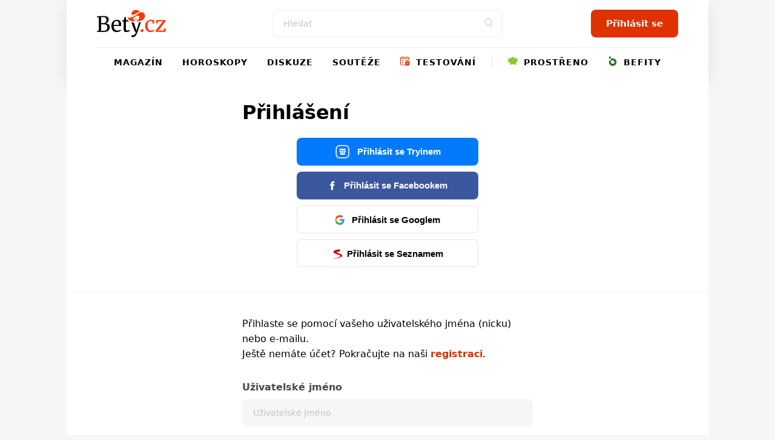

--- FILE ---
content_type: text/html; charset=utf-8
request_url: https://www.bety.cz/profil/login?ReturnUrl=http%3A%2F%2Fwww.bety.cz%2Fprofil%2Flogin%3FReturnUrl%3Dhttp%3A%2F%2Fwww.prostreno.cz%2Frecepty%2F12010%2F-Melonovy-salat
body_size: 15363
content:


<!DOCTYPE html>
<html xmlns="http://www.w3.org/1999/xhtml" lang="cs" class=' '>
<head><meta charset="utf-8" /><title>
	Bety.cz - magazín nejen pro mámy - horoskopy, recepty, diskuse, soutěže
</title><meta name="viewport" content="width=device-width, initial-scale=1.0" />
    
    <style>
        /*html,body,div,span,h1,h2,h3,p,a,em,img,strong,i,ul,li,fieldset,form,label{margin:0;padding:0;border:0;font-size:100%;font:inherit;vertical-align:baseline}body{line-height:1}ul{list-style:none}*,*:before,*:after{box-sizing:border-box}img{display:block}@font-face{font-family:'icomoon';src:url("../../fonts/icomoon.eot?sqwa3e");src:url("../../fonts/icomoon.eot?sqwa3e#iefix") format("embedded-opentype"),url("../../fonts/icomoon.ttf?sqwa3e") format("truetype"),url("../../fonts/icomoon.woff?sqwa3e") format("woff"),url("../../fonts/icomoon.svg?sqwa3e#icomoon") format("svg");font-weight:normal;font-style:normal;font-display:swap}[class^="icon-"]{font-family:'icomoon'!important;speak:none;font-style:normal;font-weight:normal;font-variant:normal;text-transform:none;line-height:1;-webkit-font-smoothing:antialiased;-moz-osx-font-smoothing:grayscale}.icon-search:before{content:"\e903"}.icon-arrow-left:before{content:"\e906"}.icon-arrow-right:before{content:"\e907"}.icon-testing:before{content:"\e91a"}.icon-befity:before{content:"\e91e"}.icon-prostreno:before{content:"\e921"}.icon-facebook-square:before{content:"\e92d"}.icon-instagram:before{content:"\e92e"}.icon-remove-modal:before{content:"\e93b"}.icon-angle-down:before{content:"\e935"}strong{font-weight:700}a{text-decoration:none;color:#000}h1,h2,h3{line-height:1.2;font-family:"Raleway",sans-serif;color:#000;font-weight:normal}h1 a,h3 a{color:#000}h1{font-size:24px;line-height:26px;margin-bottom:20px;letter-spacing:-0.015em;font-weight:700}@media (min-width:600px){h1{font-size:calc(2.04081633vw + 11.75510204px)}}@media (min-width:992px){h1{font-size:32px}}@media (min-width:600px){h1{line-height:calc(2.55102041vw + 10.69387755px)}}@media (min-width:992px){h1{line-height:36px}}@media (min-width:600px){h1{margin-bottom:calc(1.02040816vw + 13.87755102px)}}@media (min-width:992px){h1{margin-bottom:24px}}h2{font-size:20px;line-height:24px;margin-bottom:15px;font-weight:700}@media (min-width:600px){h2{font-size:calc(1.02040816vw + 13.87755102px)}}@media (min-width:992px){h2{font-size:24px}}@media (min-width:600px){h2{line-height:calc(1.53061224vw + 14.81632653px)}}@media (min-width:992px){h2{line-height:30px}}@media (min-width:600px){h2{margin-bottom:calc(1.2755102vw + 7.34693878px)}}@media (min-width:992px){h2{margin-bottom:20px}}h3{font-size:16px;line-height:20px;font-weight:600}@media (min-width:600px){h3{font-size:calc(.25510204vw + 14.46938776px)}}@media (min-width:992px){h3{font-size:17px}}@media (min-width:600px){h3{line-height:calc(1.2755102vw + 12.34693878px)}}@media (min-width:992px){h3{line-height:25px}}p{font-weight:normal;margin-bottom:20px;color:#000}@media (min-width:600px){p{margin-bottom:calc(5.95238095vw - 15.71428571px)}}@media (min-width:768px){p{margin-bottom:calc(0vw + 30px)}}@media (min-width:992px){p{margin-bottom:30px}}.date{font-size:12px;color:#727272}html{scrollbar-gutter:stable;virtual-keyboard:overlays-content}html,body{position:relative;line-height:1.6;font-size:16px;font-family:"Raleway",sans-serif;font-weight:normal;color:#4A4A4A;-webkit-font-smoothing:antialiased;-moz-osx-font-smoothing:grayscale;-ms-overflow-style:scrollbar;background:#f6f6f6;scroll-behavior:smooth}.site--layout{position:relative;width:100%;max-width:1060px;margin:0 auto;z-index:3}.layout{padding:50px}.pageColumn{display:flex;width:100%}.pageColumn .main{width:calc(66.666% - 20px);margin-right:20px}.pageColumn .aside{width:calc(33.333% - 20px);margin-left:20px}.block__inner{margin:0 auto;max-width:1100px;width:100%;overflow:hidden}@media screen and (max-width:1010px){.layout{padding:24px}}@media screen and (max-width:768px){html,body{-webkit-overflow-scrolling:touch;overflow-scrolling:touch}body{padding-top:135px}.pageColumn{flex-wrap:wrap}.pageColumn .main,.pageColumn .aside{width:100%;margin-right:0;margin-left:0}.pageColumn .aside{padding-top:10px}}@media screen and (max-width:600px){body{padding-top:119px}.layout{padding:24px 16px}}input[type="search"]{display:block;width:100%;height:46px;padding:0 16px;font-size:16px;line-height:46px;border:2px solid #F4F6F8;background-color:#F4F6F8;color:#000;border-radius:8px;font-family:"Raleway",sans-serif;-webkit-appearance:none;-moz-appearance:none;appearance:none}@media (min-width:600px){input[type="search"]{font-size:calc(-.51020408vw + 19.06122449px)}}@media (min-width:992px){input[type="search"]{font-size:14px}}input[type="search"]::-webkit-search-decoration,input[type="search"]::-webkit-search-cancel-button,input[type="search"]::-webkit-search-results-button,input[type="search"]::-webkit-search-results-decoration{display:none}input::-webkit-outer-spin-button,input::-webkit-inner-spin-button{-webkit-appearance:none}input::-webkit-input-placeholder{line-height:normal;color:#C4C4C4!important;opacity:1;font-family:"Raleway",sans-serif}.check-input{width:100%;margin-bottom:10px;color:#000;position:relative;display:inline-block;padding-left:30px;text-align:left}.check-input span{font-weight:normal}.check-input>input{position:absolute;z-index:-1;opacity:0}.check-input .check-indicator{position:absolute;top:0;left:0;display:block;width:20px;height:20px;line-height:20px;background:#fff;box-shadow:inset 0 0 0 2px #C4C4C4;border-radius:4px}.check-input .check-indicator:after{opacity:0}.check-input--radio .check-indicator{border-radius:50%}.check-input--radio .check-indicator:after{width:8px;height:8px;border-radius:50%}.sticky{position:sticky!important;top:80px;text-align:right;margin-bottom:20px}.sticky>p{display:block;width:100%;margin-bottom:0;text-align:right;color:#727272;font-size:12px;text-transform:uppercase;letter-spacing:0.05em}.leaderboard{position:relative;width:970px;max-width:100%;margin:0 auto!important;padding:0 0 0 0!important}.leaderboard>div{margin:0 auto}#s-ad-branding{z-index:unset!important}[id^=div-gpt-ad]{margin:0 auto}.iziModal{display:none;position:fixed;top:0;bottom:0;left:0;right:0;margin:auto;background:#FFF;box-shadow:0 0 8px rgba(0,0,0,0.3);transform:translateZ(0);box-sizing:border-box}.iziModal *{box-sizing:border-box;-webkit-font-smoothing:antialiased}.iziModal::after{content:'';width:100%;height:0px;opacity:0;position:absolute;left:0;bottom:0;z-index:1;background:linear-gradient(to bottom,rgba(0,0,0,0) 0%,rgba(0,0,0,0.35) 100%);filter:progid:DXImageTransform.Microsoft.gradient( startColorstr='#00000000', endColorstr='#59000000',GradientType=0 )}.iziModal ::-webkit-scrollbar{overflow:visible;height:7px;width:7px}.iziModal ::-webkit-scrollbar-thumb{background-color:rgba(0,0,0,0.2);background-clip:padding-box;border:solid transparent;border-width:0px;min-height:28px;padding:100px 0 0;box-shadow:inset 1px 1px 0 rgba(0,0,0,0.1),inset 0 -1px 0 rgba(0,0,0,0.07)}.iziModal ::-webkit-scrollbar-button{height:0;width:0}.iziModal ::-webkit-scrollbar-track{background-clip:padding-box;border:solid transparent;border-width:0 0 0 2px}:root{--swiper-theme-color:#007aff {} }.swiper-container{margin-left:auto;margin-right:auto;position:relative;overflow:hidden;list-style:none;padding:0;z-index:1}.swiper-wrapper{position:relative;width:100%;height:100%;z-index:1;display:flex;box-sizing:content-box}.swiper-wrapper{transform:translate3d(0px,0,0)}.swiper-slide{flex-shrink:0;width:100%;height:100%;position:relative}:root{--swiper-navigation-size:44px {} }.swiper-button-next,.swiper-button-prev{position:absolute;top:50%;width:calc(var(--swiper-navigation-size)/ 44 * 27);height:var(--swiper-navigation-size);margin-top:calc(-1 * var(--swiper-navigation-size)/ 2);z-index:10;display:flex;align-items:center;justify-content:center;color:var(--swiper-navigation-color, var(--swiper-theme-color))}.swiper-button-next:after{font-family:swiper-icons;font-size:var(--swiper-navigation-size);text-transform:none!important;letter-spacing:0;text-transform:none;font-variant:initial;line-height:1}.swiper-button-prev{left:10px;right:auto}.swiper-button-prev:after{font-family:swiper-icons;font-size:var(--swiper-navigation-size);text-transform:none!important;letter-spacing:0;text-transform:none;font-variant:initial;line-height:1}.swiper-button-prev:after{content:'prev'}.swiper-button-next{right:10px;left:auto}.swiper-button-next:after{content:'next'}.swiper-pagination{position:absolute;text-align:center;transform:translate3d(0,0,0);z-index:10}.swiper-slide img{max-width:100%}.swiper-pagination{position:static;width:auto;color:#727272}.swiper-button-next,.swiper-button-prev{background:#e03100;border-radius:50%;position:relative;width:40px!important;height:40px!important;padding:0!important;margin:0!important}.swiper-button-next i,.swiper-button-prev i{font-size:18px;position:absolute;left:50%;top:50%;transform:translate(-50%,-50%);color:#fff}.swiper-button-next:after,.swiper-button-prev:after{content:""!important}.swiper-button-next{right:0}.button,.swiper-button-next,.swiper-button-prev{padding-top:0;padding-bottom:0;padding-right:15px;padding-left:15px;text-align:center;display:inline-block;color:#fff;font-family:"Raleway",sans-serif;margin:0 auto;height:46px;line-height:46px;font-size:14px;font-weight:600;border:0;position:relative;overflow:hidden;border-radius:8px;white-space:nowrap}@media (min-width:600px){.button,.swiper-button-next,.swiper-button-prev{padding-right:calc(2.55102041vw - .30612245px)}}@media (min-width:992px){.button,.swiper-button-next,.swiper-button-prev{padding-right:25px}}@media (min-width:600px){.button,.swiper-button-next,.swiper-button-prev{padding-left:calc(2.55102041vw - .30612245px)}}@media (min-width:992px){.button,.swiper-button-next,.swiper-button-prev{padding-left:25px}}@media (min-width:600px){.button,.swiper-button-next,.swiper-button-prev{font-size:calc(.25510204vw + 12.46938776px)}}@media (min-width:992px){.button,.swiper-button-next,.swiper-button-prev{font-size:15px}}.button--small{height:30px;line-height:30px;font-size:13px;padding:0 15px}.button span{font-weight:300}@media screen and (max-width:600px){.button,.swiper-button-next,.swiper-button-prev{max-width:100%}}.rubricTag{padding:7px 15px 5px;border:1px solid rgba(0,0,0,0.25);color:#000;font-weight:500;font-size:8px;line-height:8px;text-align:center;letter-spacing:1px;text-transform:uppercase;display:inline-block;border-radius:50px;white-space:nowrap}@media (min-width:600px){.rubricTag{font-size:calc(.76530612vw + 3.40816327px)}}@media (min-width:992px){.rubricTag{font-size:11px}}@media (min-width:600px){.rubricTag{line-height:calc(1.53061224vw - 1.18367347px)}}@media (min-width:992px){.rubricTag{line-height:14px}}.header__Toggle{display:none;width:50px;height:50px;background:transparent;position:absolute;left:10px;top:10px;z-index:2002}.header__Toggle span{width:20px;height:2px;display:block;border-radius:2px;background:#000}.header__Toggle span:nth-child(3){width:15px!important;margin-left:-4px}.header__Toggle span+span{margin-top:5px}.header__Toggle p{display:none!important}@media screen and (max-width:768px){.header .header__Toggle{display:flex;align-items:center;justify-content:center;flex-direction:column;border:0!important}}@media screen and (max-width:600px){.header .header__Toggle{right:2px}}.layout .row{margin-bottom:24px}.row{display:flex;flex-wrap:wrap;width:100%;gap:16px}.box{background:#fff;border-radius:8px;width:100%;margin-bottom:0}.box .Img{overflow:hidden;position:relative}.box .Img img{max-width:100%;min-width:100%;height:auto;aspect-ratio:4/3}.box .Content{padding:16px;display:flex;flex-direction:column;justify-content:center;text-align:center;position:relative;height:auto;width:100%;flex-wrap:wrap;gap:0px}@media (min-width:600px){.box .Content{gap:calc(2.04081633vw - 12.24489796px)}}@media (min-width:992px){.box .Content{gap:8px}}.box .Content .rubricTag{position:absolute;top:25px;left:50%;transform:translateX(-50%)}.box .Content .date{font-size:14px;position:absolute;bottom:25px;left:50%;transform:translateX(-50%);color:#727272;margin-bottom:0;line-height:20px}.box .Content h1,.box .Content h3{width:100%;margin-bottom:0;font-weight:600}.box .Content h3{font-size:14px}@media (min-width:600px){.box .Content h3{font-size:calc(.51020408vw + 10.93877551px)}}@media (min-width:992px){.box .Content h3{font-size:16px}}.box--Horizontal{display:flex;position:relative}.box--Horizontal .Img{border-radius:8px 0 0 8px;min-width:225px;max-width:225px}.box--Horizontal .Content{flex-grow:1;align-items:center}.box--Top{display:flex;flex-wrap:wrap;margin-bottom:50px;max-height:489px}.box--Top .Img{width:66.666%;max-width:640px;border-radius:8px 0 0 8px}.box--Top .Content{width:33.333%;align-items:center}.box--Top .Content .rubricTag{position:absolute;top:25px;left:50%;transform:translateX(-50%)}.box--Top .Content h1{font-size:18px;line-height:20px;margin-bottom:0}@media (min-width:600px){.box--Top .Content h1{font-size:calc(3.06122449vw - .36734694px)}}@media (min-width:992px){.box--Top .Content h1{font-size:30px}}@media (min-width:600px){.box--Top .Content h1{line-height:calc(4.08163265vw - 4.48979592px)}}@media (min-width:992px){.box--Top .Content h1{line-height:36px}}.box--Top .Content p{margin-bottom:0}.box--Top .Content>div{width:100%}@media screen and (max-width:600px){.row{gap:8px}.box .Content{width:100%}.box .Content .date,.box .Content .rubricTag{display:none}.box--Top{display:block;margin-bottom:30px}.box--Top .Img,.box--Top .Content{width:100%}.box--Top .Img{border-radius:8px 8px 0 0}.box--Top .Content .date,.box--Top .Content .rubricTag{display:block;transform:none;position:static}.box--Top .Content .date{margin:15px auto 0}.box--Top .Content .rubricTag{margin:0 auto 15px}.box--Horizontal .Content .rubricTag{margin-bottom:8px}.box--Horizontal .Img{min-width:145px;max-width:145px}}.homeSwiper{margin-bottom:50px;position:relative}.homeSwiper .box--Top{margin-bottom:0}.homeSwiper .swiper-pagination{position:absolute;z-index:10}.homeSwiper .swiper-button-prev,.homeSwiper .swiper-button-next{position:absolute;top:50%;transform:translateY(-50%);margin:0!important;border-radius:20px}.homeSwiper .swiper-button-prev{left:-20px!important}.homeSwiper .swiper-button-next{right:-20px!important}.articlesSection{padding-bottom:60px}@media screen and (max-width:600px){.articlesSection{padding-bottom:30px}.homeSwiper .box--Top{max-height:none}.homeSwiper .swiper-button-prev,.homeSwiper .swiper-button-next{display:none}.homeSwiper .swiper-pagination{position:static}}.close{position:absolute;right:20px;top:20px;width:30px;height:30px;line-height:36px;text-align:center;color:#000;border-radius:20px;z-index:1000;border:1.5px solid rgba(0,0,0,0.25);font-size:0}.close i{font-size:10px}.iziModal{border-radius:16px!important;box-shadow:rgba(149,157,165,0.2) 0px 8px 24px}.iziModal .modalContent{padding:50px 30px;text-align:center}.iziModal .modalContent h2{margin-right:auto;margin-left:auto}@media screen and (max-width:768px){.iziModal .close{right:10px;top:10px}}@media screen and (max-width:600px){.iziModal .modalContent{padding:25% 20px}}.header{padding:0;height:auto;overflow:visible}.header .block__inner{position:relative;height:100%;overflow:visible!important}.header__BlackRow,.header__WhiteRow{width:100%}.header__BlackRow{background:#fff;display:flex;align-items:center;justify-content:space-between;padding:16px 50px}.header__WhiteRow{background:#fff}.header__WhiteRow .socialSites{display:none}.header__Logo{margin:0}.header__Logo a img{max-width:100%;height:46px;width:auto}.header__Account{font-size:0;text-align:right;position:relative}.header__Search{flex-grow:1}.header__Search form{max-width:380px;position:relative;margin:0 auto}.header__Search form input{background:#fff!important}.header__Search form>button{position:absolute;right:0;top:0;width:46px!important;height:46px!important;background:transparent;color:#ddd;padding:0}.header__Menu{display:flex;justify-content:center;position:relative;z-index:5;flex-direction:row;width:100%;font-size:0;padding:0;margin:0}.header__Menu:before{content:'';position:absolute;top:0;left:50px;width:calc(100% - 100px);height:1px;background:rgba(0,0,0,0.05)}.header__MenuItem a{color:#000;padding:0 16px;min-height:50px;line-height:50px;text-transform:uppercase;font-family:"Raleway",sans-serif;letter-spacing:1px;font-weight:600;font-size:14px;display:block;text-align:center;position:relative}.header__MenuItem a i{width:16px;height:16px;display:inline-block;position:relative;font-size:16px;margin-right:4px}.header__MenuItem span{display:none}.header__MenuItem--befity a i{color:#2B7026}.header__MenuItem--prostreno a i{color:#87CB31}.header__MenuItem--separator{width:1px;height:20px;margin:15px 10px 0;background:rgba(0,0,0,0.1)}.header--FixedDown{top:0;z-index:1000;box-shadow:rgba(149,157,165,0.2) 0px 8px 24px}@media screen and (min-width:769px){.header__MenuItem .submenu{display:none}}@media screen and (min-width:769px){.header__Account,.header__Logo{min-width:223px}}@media screen and (max-width:1060px){.header__BlackRow{padding:16px 24px;gap:20px}.header__Menu:before{left:24px;width:calc(100% - 48px)}.header__MenuItem a{padding:0 8px}}@media screen and (max-width:768px){.header__Container{height:0}.header__BlackRow{flex-direction:column;gap:16px}.header__WhiteRow{position:fixed;z-index:2001;left:100%;top:0;width:100%;height:100vh;padding:100px 50px;overflow-y:auto}.header__WhiteRow .socialSites{display:flex;align-items:center;justify-content:center;margin-bottom:20px;flex-wrap:wrap}.header__WhiteRow .socialSites span{width:100%;color:#727272;text-align:center;padding-top:16px}}@media screen and (max-width:768px) and (min-width:600px){.header__WhiteRow .socialSites span{padding-top:calc(2.38095238vw + 1.71428571px)}}@media screen and (max-width:768px) and (min-width:768px){.header__WhiteRow .socialSites span{padding-top:20px}}@media screen and (max-width:768px){.header__WhiteRow .socialSites a{width:34px;font-size:24px;color:#000;padding:5px 10px;text-align:center}.header__WhiteRow .socialSites a.facebook i{color:#395693}.header__WhiteRow .socialSites a.instagram i{background:radial-gradient(circle at 30% 107%,#fdf497 0%,#fdf497 5%,#fd5949 45%,#d6249f 60%,#285AEB 90%);-webkit-background-clip:text;-webkit-text-fill-color:transparent}.header__WhiteRow .button{display:block;position:relative;right:auto;top:auto;width:100%;margin-bottom:60px}.header__Logo a img{height:40px}.header__Account{position:absolute;right:16px;top:10px}.header__Account .button{display:none}.header__Search{width:100%}.header__Search form{max-width:100%}.header__Search .button i{font-size:18px}.header__Menu{display:flex;flex-wrap:wrap;border-bottom:0;margin-bottom:40px}.header__Menu:before{display:none}.header__MenuItem{width:100%;position:relative;border-bottom:1px solid rgba(0,0,0,0.05);order:2}.header__MenuItem--separator{display:none}.header__MenuItem:last-child{border-bottom:0}.header__MenuItem a{text-align:left;min-height:initial;font-size:20px;padding:0;line-height:74px}.header__MenuItem span{width:50px;height:50px;display:block;position:absolute;right:-15px;top:12px;text-align:center}.header__MenuItem span>i{font-size:24px;line-height:50px}.header__MenuItem .submenu{display:none;background:transparent!important;padding:8px 0 16px 0}.header__MenuItem .submenu li a{line-height:30px;text-transform:none;font-size:17px}.header--FixedDown{position:fixed;width:100%}}@media screen and (min-width:769px){.header__WhiteRow .login{display:none!important}}@media screen and (max-width:768px){.header__Logo{width:auto}}@media screen and (max-width:600px){.header__BlackRow{padding:8px 16px;height:118px}.header .button--small{display:none}}.enquiry h3{font-weight:600;margin-bottom:16px}@media (min-width:600px){.enquiry h3{margin-bottom:calc(2.04081633vw + 3.75510204px)}}@media (min-width:992px){.enquiry h3{margin-bottom:24px}}.enquiry p{width:calc(100% - 70px);line-height:18px;margin-bottom:10px}.enquiry p.result{font-size:20px}.enquiry .check-input{margin-bottom:0}.enquiry .lista{display:flex;justify-content:flex-start;flex-wrap:wrap;position:relative;background:#727272;margin-bottom:20px;width:calc(100% - 100px);height:7px;border-radius:50px}.enquiry .lista .line{height:5px;border-radius:50px;margin:0}.enquiry .lista__row{position:relative}.enquiry .lista__num{width:50px;text-align:right;position:absolute;right:0;bottom:0;font-size:20px;font-weight:bold}.enquiry .button{margin-top:20px}.whisperer{background:#fff;position:absolute;padding:5px 0;left:0;max-height:calc(100vh - 150px);top:100%;z-index:100;width:100%;max-width:380px;display:none;border-radius:8px;border:1px solid #f7f6f0;box-shadow:rgba(149,157,165,0.2) 0px 8px 24px;overflow-y:auto;-ms-overflow-style:none;scrollbar-width:none}.whisperer::-webkit-scrollbar{display:none}.whispererOverflow{max-height:100%}.whisperer .button{position:static}.whisperer .noResults{padding:7px 15px}.whisperer .noResults p{font-size:14px;margin-bottom:0}.whispererHeader{padding:7px 15px 8px;text-transform:uppercase;color:#727272;position:relative}.whispererHeader span{position:relative;font-size:10px;letter-spacing:.05rem;font-weight:500;z-index:10;padding-right:10px;background:#fff}.whispererHeader:after{background:#c0c4d9;width:calc(100% - 30px);height:1px;position:absolute;left:15px;right:15px;top:18px;content:""}.whisperer .removeHistory{padding:0 15px;text-align:right;margin-bottom:5px;height:0}.whisperer .removeHistory span{font-size:12px;font-weight:500;color:#161c40;transform:translateY(-35px);display:inline-block;padding-left:10px;background:#fff}.whisperer ul{margin-bottom:8px;width:100%}.whisperer ul li a{padding:4px 16px;color:#727272;display:flex;align-items:center;justify-content:space-between;font-size:12px}.whisperer ul li a img{margin-right:8px;border-radius:4px;width:40px;height:30px;object-fit:cover}.whisperer ul li a span{font-weight:400;font-size:13px;color:#000;flex-grow:1}.whisperer .whispererButton{padding:16px}.whisperer .whispererButton .button{display:block!important;width:100%}@media screen and (max-width:768px){.whisperer{max-width:none}}@media screen and (max-width:600px){.whisperer{max-height:calc(100dvh - 350px)}}.header__MenuItem a .icon-testing{color:#e03100}.header__Search input{border:2px solid #f6f6f6}@media screen and (max-width:768px){.header__WhiteRow{background:#f6f6f6}.header__MenuItem span{background:#f6f6f6}.header__MenuItem span>i{color:#727272}}.button,.swiper-button-next,.swiper-button-prev{background:#e03100}.layout{background:#FCF1EE}.swiper-button-next,.swiper-button-prev{background:#e03100}.enquiry .lista{border:1px solid #e9e9e9}.halfCollumn>div{width:calc(50% - 15px)}@media screen and (max-width:600px){.halfCollumn>div{width:100%}}.horoscope__checks{display:flex;flex-wrap:wrap;max-width:250px;margin:0 auto 20px}.horoscope__checks>label{width:50%;font-weight:600}*/
    </style>
    
    <link rel="apple-touch-icon" sizes="180x180" href="/Content/Design/build-bety/favicon/apple-touch-icon.png" /><link rel="icon" type="image/png" sizes="32x32" href="/Content/Design/build-bety/favicon/favicon-32x32.png" /><link rel="icon" type="image/png" sizes="16x16" href="/Content/Design/build-bety/favicon/favicon-16x16.png" /><link rel="mask-icon" href="/Content/Design/build-bety/favicon/safari-pinned-tab.svg" color="#ff3800" /><meta name="msapplication-TileColor" content="#ffffff" /><meta name="theme-color" content="#ffffff" /><link rel="preload" as="font" href="/Content/Design/fonts/icomoon.ttf" crossorigin="anonymous" /><link rel="preload" href="/Content/Design/build-bety/css/front-bety.min.css?v=2" as="style" /><link rel="stylesheet" media="screen" href="/Content/Design/build-bety/css/front-bety.min.css?v=2" /><link rel="stylesheet" media="print" href="/Content/Design/build-bety/css/print.css?v=2" />
   
    
    <script>
      var dfpTargetings = {"betyuser":["false"]};
      var abDisabled = true;
    </script>
    <script>var oldInlineScripts = [];</script>
    <!-- WEB16 -->
    
            <meta name="keywords" content="bety.cz, máma, maminka, mamina, žena, ženy, pro ženy, děti, sex a vztahy" />
        
            <meta name="description" content="Bety.cz: magazín nejen pro mámy. Informace a rady pro ženy. Nejnovější módní trendy, novinky ze společnosti." />
        <meta name="msvalidate.01" content="509370A915D9154A044EA346651C7C30" />
    <meta name="author" content="BETY.CZ - OMAX Holding s.r.o." />
    <meta name="dcterms.dateCopyrighted" content="Copyright (c) 2008-2021 OMAX Holding s.r.o." />
    <meta name="dcterms.rightsHolder" content="OMAX Holding s.r.o." />
    <meta name="robots" content="all, follow" />
    <meta property="og:title" content="Bety.cz - magazín nejen pro mámy - horoskopy, recepty, diskuse, soutěže" /><meta property="fb:app_id" content="348445906427" />

    <script type="text/javascript">
        var googletag = googletag || {};
        googletag.cmd = googletag.cmd || [];
    </script>    



    <script>var require = { "urlArgs": "bust=v20210425" };</script>
    
    
    <script async data-main="/Content/Scripts/loader-bety" src="/Content/scripts/require.min.js"></script>
    <script src="https://pocitadlolibise.seznam.cz/pocitadlolibise.js" async></script>
    
    
    
	<script src="https://apis.google.com/js/platform.js" async defer></script>
	<meta name="google-signin-client_id" content="885204116980-kbegain2rid9j0qbl20b4pcuvkk97t9u.apps.googleusercontent.com" />
	<script type="text/javascript">
		function onSignIn(googleUser) {
			jQuery("#_googleToken").val(googleUser.getAuthResponse().id_token);
			jQuery("#aspnetForm").submit();
		}
		function OnFacebookLoginCompleted(status) {
			jQuery("#_facebookAccessToken").val(status.authResponse.accessToken);
			jQuery("#aspnetForm").submit();
		}
	</script>
</head>

<body class="is-generic" data-bety-routename="ProfileLogin" data-bety-koviewmodel="" data-bety-islogged="0" data-bety-bsession="internal" data-bety-rubric="" data-bety-disabledynamicarticlesscrollbox="0" data-bety-rtype="desktop" data-bety-pvid="6f47ffb15ebd48e6acd8ddede1ae9269" data-bety-website="bety">
    
   
    <div class="site site--noshadow" id="s-ad-branding">
            
        
        <div class="site--layout">
            

<div class="header__Container">
<div class="header header--FixedDown">
<div class="block__inner">
<button type="button" class="header__Toggle" href="javascript:void(0)" aria-label="Menu">
    <span></span>
    <span></span>
    <span></span>
    <p>Menu</p>
</button>


<div class="header__BlackRow">
    
    
        <span class="header__Logo">
            <a href="/">
                <img src="/Content/Design/build-bety/images/logo-bety-black.svg" alt="Bety.cz" width="123" height="50"/>
            </a>
        </span>
    
    <div class="header__Search">
          
<div class="bety-widget" data-bety-widget-module="searchbox">
  <form action="/search" style="display: none;" method="get" id="search_form" data-bind="visible: true, submit: formSubmit">
      <button class="button" type="submit" id="go" role="button" aria-label="Search Button">
          <i class="icon-search"></i>
      </button>
      <input type="search" value="" id="s" name="s" placeholder="Hledat" autocomplete="off" aria-label="Search" data-bind="value: searchTerm, valueUpdate: 'afterkeydown', hasFocus: searchTermFocused" />
      <div data-bind="style: {display: whispererVisible() ? 'block' : ''}" class="whisperer">
          <div class="whispererOverflow">
              <div>
                  <div class="whispererHeader">
                      <span>Naposledy hledané</span>
                  </div>
                  <div class="removeHistory">
                      <span data-bind="event: {click: removeSearchHistory.bind(null)}">Smazat</span>
                  </div>
                  <ul data-bind="foreach: searchHistory">
                      <li><a data-bind="text: $data, attr: {href: '/search?s=' + $data}"></a></li>
                  </ul>
              </div>
              <div data-bind="with: searchResult">
                <div data-bind="visible: $parent.searchTerm && TotalCount == 0" class="noResults" style="display: none;">
                    <i class="icon-not-found"></i>
                    <p>Pro hledaný termín nebyly nalezeny žádné výsledky.</p>
                </div>
                <div data-bind="foreach: SearchResultGroups">
                    <div data-bind="visible: ResultItems.length > 0" class="whispererHeader">
                        <span data-bind="text: Name"></span>
                    </div>
                    <ul data-bind="foreach: ResultItems">
                        <li>
                            <a data-bind="click: $root.widgets.widget_searchbox.searchResultSelected.bind(null, Url), attr: {href: Url, target: $parent.External ? '_blank' : '_self'}">
                              <img data-bind="visible: ImageUrl, attr: {src: ImageUrl}" width="40" height="30" />
                                <span data-bind="text: Text">
                                    <strong></strong>
                                </span>
                              <em data-bind="text: Description"></em>
                            </a>
                        </li>
                    </ul>
                </div>
                <div data-bind="visible: TotalCount > 0" class="whispererButton">
                    <button type="submit" class="button button--small button--block">Zobrazit všechny výsledky (<span data-bind="text: TotalCount"></span>)</button>
                </div>
              </div>
          </div>
        </div>
  </form>
</div>
    </div>
    <div class="header__Account">
        
            <a href="/profil/login?ReturnUrl=http%3a%2f%2fwww.bety.cz%2fprofil%2flogin%3fReturnUrl%3dhttp%3a%2f%2fwww.bety.cz%2fprofil%2flogin%3fReturnUrl%3dhttp%3a%2f%2fwww.prostreno.cz%2frecepty%2f12010%2f-Melonovy-salat" class="button ">Přihlásit se</a>
        
        
    </div>

</div>
<div class="header__WhiteRow">
    <ul class="header__Menu">
        <li class="header__MenuItem">
            <a href="/magazin">Magazín</a>
            <span>
                <i class="icon-angle-down"></i>
            </span>
            <ul class="submenu">
                <li>
                    <a href="/krasa-a-moda">Krása a móda</a>
                </li>
                <li>
                    <a href="/zdravi-a-zivotni-styl">Zdraví</a>
                </li>
                <li>
                    <a href="/sex-a-vztahy">Sex a vztahy</a>
                </li>
                <li>
                    <a href="/bydleni-a-design">Bydlení a design</a>
                </li>
                <li>
                    <a href="/deti-a-rodina">Děti a rodina</a>
                </li>
                <li>
                    <a href="/zabava">Zábava</a>
                </li>
                <li>
                    <a href="/prace-a-kariera">Finance</a>
                </li>
                
                
                
                
                
                
            </ul>
        </li>
        <li class="header__MenuItem">
            <a href="/horoskopy/tydenni">Horoskopy</a>
            <span>
                <i class="icon-angle-down"></i>
            </span>
            <ul class="submenu">
                <li>
                    <a href="/horoskopy/mesicni">Měsíční horoskop</a>
                </li>
                <li>
                    <a href="/horoskopy/rocni">Roční horoskop</a>
                </li>
                <li>
                    <a href="/horoskopy/charakteristika">Charakteristika znamení</a>
                </li>
                <li>
                    <a href="/horoskopy/cinsky-horoskop">Čínský horoskop</a>
                </li>
            </ul>
        </li>
        <li class="header__MenuItem">
            <a href="/diskuse">Diskuze</a>
            <span>
                <i class="icon-angle-down"></i>
            </span>
            <ul class="submenu">
                <li>
                    <a href="/diskuse/tema/2/Deti-a-rodina">Děti a rodina</a>
                </li>
                <li>
                    <a href="/diskuse/tema/5/Domov-a-bydleni">Domov a bydlení</a>
                </li>
                <li>
                    <a href="/diskuse/tema/4/Laska-a-vztahy">Láska a vztahy</a>
                </li>
                <li>
                    <a href="/diskuse/tema/7/Nakupy-a-vse-okolo">Nákupy a vše okolo</a>
                </li>
                <li>
                    <a href="/diskuse/tema/94/Nevera">Nevěra</a>
                </li>
                
                
                
                <li>
                    <a href="/diskuse/tema/6/Zdravi-a-zivotni-styl">Zdraví a životní styl</a>
                </li>
                
                
                
            </ul>
        </li>
        
            <li class="header__MenuItem">
                <a href="/souteze">Soutěže</a>
                <span>
                    <i class="icon-angle-down"></i>
                </span>
                <ul class="submenu">
                    <li>
                        <a href="/souteze#probihajici-souteze">Probíhající soutěže</a>
                    </li>
                    <li>
                        <a href="/souteze#ukoncene-souteze">Ukončené soutěže</a>
                    </li>
                </ul>
            </li>
        
        
            <li class="header__MenuItem">
                <a href="/testovani"><i class="icon-testing"></i> Testování</a>
                <span>
                    <i class="icon-angle-down"></i>
                </span>
                <ul class="submenu">
                    <li>
                        <a href="/testovani#budeme-testovat">Budeme testovat</a>
                    </li>
                    <li>
                        <a href="/testovani#prave-testujeme">Právě testujeme</a>
                    </li>
                    <li>
                        <a href="/testovani#otestovano">Otestováno</a>
                    </li>
                </ul>
            </li>
        
        
        
        
        
        


        <li class="header__MenuItem header__MenuItem--separator"></li>
        

<li class="header__MenuItem header__MenuItem--prostreno"><a href="https://prostreno.cz/" target="_blank"><i class="icon-prostreno"></i> Prostřeno</a><span><i class="icon-angle-down"></i></span>
    <ul class="submenu">
        <li><a href="https://prostreno.cz/magazin" target="_blank">Magazín</a></li>
        <li><a href="https://prostreno.cz/recepty" target="_blank">Recepty</a></li>
        <li><a href="https://prostreno.cz/wiki" target="_blank">Ingredience</a></li>
    </ul>  
</li>
        

<li class="header__MenuItem header__MenuItem--befity"><a href="https://befity.cz/" target="_blank"><i class="icon-befity"></i> Befity</a><span><i class="icon-angle-down"></i></span>
    <ul class="submenu ">
         <li><a href="https://befity.cz/fitness" target="_blank">FITNESS</a></li>
         
         
         
    </ul>
</li>
        
        
        
        
        
        
        
        
        
        
        

    </ul>
    
        <div class="socialSites">
            <span>Sledujte nás na sociálních sítích</span>
            <a class="facebook" href="https://www.facebook.com/Bety.cz" target="_blank" rel="noreferrer noopener" aria-label="Sledujte nás na Facebooku">
                <i class="icon-facebook-square"></i>
            </a>
            <a class="instagram" href="https://www.instagram.com/czbety/" target="_blank" rel="noreferrer noopener" aria-label="Sledujte nás na Instagramu">
                <i class="icon-instagram"></i>
            </a>
        </div>
    

    
        <a href="/profil/login?ReturnUrl=http%3a%2f%2fwww.bety.cz%2fprofil%2flogin%3fReturnUrl%3dhttp%3a%2f%2fwww.bety.cz%2fprofil%2flogin%3fReturnUrl%3dhttp%3a%2f%2fwww.prostreno.cz%2frecepty%2f12010%2f-Melonovy-salat" class="button login">Přihlásit přes Bety.cz</a>
    
</div>

</div>
</div>
</div>

<div id="menuFixedPoint"></div>
            
            <div id="page" class="site-wrap">
                <form name="aspnetForm" method="post" action="./login?ReturnUrl=http%3a%2f%2fwww.bety.cz%2fprofil%2flogin%3fReturnUrl%3dhttp%3a%2f%2fwww.prostreno.cz%2frecepty%2f12010%2f-Melonovy-salat" id="aspnetForm">
<div>
<input type="hidden" name="__EVENTTARGET" id="__EVENTTARGET" value="" />
<input type="hidden" name="__EVENTARGUMENT" id="__EVENTARGUMENT" value="" />
<input type="hidden" name="__VIEWSTATE" id="__VIEWSTATE" value="/wEPaA8FDzhkZTQyYWQ2ZGE1ZTY5Y2QVy6fLXaUS585g0iymJ+y2RcUShhur8gl4iXbJXLLRmQ==" />
</div>

<script type="text/javascript">
//<![CDATA[
var theForm = document.forms['aspnetForm'];
if (!theForm) {
    theForm = document.aspnetForm;
}
function __doPostBack(eventTarget, eventArgument) {
    if (!theForm.onsubmit || (theForm.onsubmit() != false)) {
        theForm.__EVENTTARGET.value = eventTarget;
        theForm.__EVENTARGUMENT.value = eventArgument;
        theForm.submit();
    }
}
//]]>
</script>


<script src="/WebResource.axd?d=ac1thgnQjo8U6hwhFleqp-9FI3X7ww7SJNx1xVwiowwVhiB71_OHvjOajrxw4HS_jkK0Da504_ALDFkNJL7ighNNv-UTYnxqVKK2rb4oEhs1&amp;t=638286137964787378" type="text/javascript"></script>

<div>

	<input type="hidden" name="__VIEWSTATEGENERATOR" id="__VIEWSTATEGENERATOR" value="D7325787" />
</div>
                    <div id="dynamic-articles-box"></div>
                    
	<div id="dynamic-article-box"></div>
	<div class="form">
    <div class="section"></div>
		<div class="section">
			<div class="section_Inner">
				<h1>Přihlášení</h1>
        
            <div data-bind="visible: !$root.loginBox.logInProgress()">
              <div class="section_Inner section_Inner--socialLogin">
                    <button class="button button--tryin" data-bind="click: $root.loginBox.loginTryin.bind($root.loginBox, 'https://www.bety.cz/profil/login')" style="background: #017AFE;"><i class="icon-tryin"></i> Přihlásit se Tryinem</button>
                <button class="button button--fb" data-bind="click: $root.loginBox.loginFacebook.bind($root.loginBox, 'http://www.bety.cz/profil/login?ReturnUrl=http://www.prostreno.cz/recepty/12010/-Melonovy-salat')"><i class="icon-facebook"></i> Přihlásit se Facebookem</button>
                <input type="hidden" name="ctl00$maincontent$_googleToken" id="_googleToken" />
                <button class="button button--google" data-bind="click: $root.loginBox.loginGoogle.bind($root.loginBox)"><img src="/Content/Design/images/login/google.svg" alt="Seznam.cz" width="16" height="16"/> Přihlásit se Googlem</button>
                <div class="hide" style="display: none">
                  <div class="g-signin2" data-onsuccess="onSignIn" data-openidrealm="www.bety.cz/"></div>
                </div>
                <button class="button button--seznam" data-bind="click: $root.loginBox.loginSeznam.bind($root.loginBox)">
                <img src="/Content/Design/images/login/seznam.svg" alt="Seznam.cz" width="16" height="16"/>Přihlásit se Seznamem</button>
              </div>
            </div>
        
			</div>
		</div>
    <div class="section">
      <div class="section_Inner">
        
      	  <p>Přihlaste se pomocí vašeho uživatelského jména (nicku) nebo e-mailu.<br/>Ještě nemáte účet? Pokračujte na naši <a href="/profil/registrace">registraci</a>.</p>
        
        
        
        <div data-bind="visible: !$root.loginBox.logInProgress()">
          <div>
            <div class="section_Inner ">
              <div class="form-control">
                <div class="grid">
                  <div class="span span--100">
                	  <label class="label">Uživatelské jméno</label>
                	  <input name="ctl00$maincontent$_userNameTextBox" type="text" id="ctl00_maincontent__userNameTextBox" placeholder="Uživatelské jméno" />
                	  
                  </div>
                </div>
              </div>
              <div class="form-control">
                <div class="grid">
                  <div class="span span--100">
                	  <label class="label">Heslo</label>
                	  <input name="ctl00$maincontent$_passwordTextBox" type="password" id="ctl00_maincontent__passwordTextBox" placeholder="Heslo" />
                	  
                	  
                  </div>
                </div>
              </div>
              <div class="grid">
                <div class="span span--100">
                	  
                	  <p>Zapomněla jste své heslo? <a href="/profil/zapomenute-heslo">Pošlete si jej e-mailem</a></p>
                	  <input type="submit" name="ctl00$maincontent$_loginButton" value="Přihlásit" onclick="javascript:WebForm_DoPostBackWithOptions(new WebForm_PostBackOptions(&quot;ctl00$maincontent$_loginButton&quot;, &quot;&quot;, true, &quot;&quot;, &quot;&quot;, false, false))" id="ctl00_maincontent__loginButton" class="button" />
                  </div>
                </div>
              </div>
            </div>
        </div>
       
        <div data-bind="visible: $root.loginBox.logInProgress" class="loading" style="display: none;">
            <!-- Loader 10 -->
              
              <svg version="1.1" id="L9" xmlns="http://www.w3.org/2000/svg" xmlns:xlink="http://www.w3.org/1999/xlink" x="0px" y="0px"
                viewBox="0 0 100 100" enable-background="new 0 0 0 0" xml:space="preserve">
                  <path fill="#e03100" d="M73,50c0-12.7-10.3-23-23-23S27,37.3,27,50 M30.9,50c0-10.5,8.5-19.1,19.1-19.1S69.1,39.5,69.1,50">
                    <animateTransform 
                       attributeName="transform" 
                       attributeType="XML" 
                       type="rotate"
                       dur="1s" 
                       from="0 50 50"
                       to="360 50 50" 
                       repeatCount="indefinite" />
                </path>
              </svg>
          
    
          Přihlašuji se...
          </div>
      </div>
    </div>
	</div>
	
	
	
    <div class="layout">
        <div class="pageColumn">
            <div class="main">
                 
 
<h2>Nejčtenější články</h2>
<div class="row">
  
	
			<div class="box box--MostRead">
				<div class="Img">
					<a href="/deti-a-rodina/clanky/48649/Pozdejsi-materstvi-je-klicem-k-dlouhovekosti" onclick="gaEvent(9,$(this));" >
						<img class="lazy-img"  src="[data-uri]" data-src="/image.ashx?id=45685&amp;f=190731155412-shutterstock_232623784.jpg&amp;w=235&amp;h=176" width="235" height="176" alt="Pozdějš&#237; mateřstv&#237; je kl&#237;čem k&#160;dlouhověkosti"  />
	                    <noscript>
	                        <img src="/image.ashx?id=45685&amp;f=190731155412-shutterstock_232623784.jpg&amp;w=235&amp;h=176"  width="235" height="176" alt="Pozdějš&#237; mateřstv&#237; je kl&#237;čem k&#160;dlouhověkosti">
	                    </noscript>
					</a>
				</div>
				<div class="Content">
					<h3><a href="/deti-a-rodina/clanky/48649/Pozdejsi-materstvi-je-klicem-k-dlouhovekosti" onclick="gaEvent(9,$(this));" >Pozdějš&#237; mateřstv&#237; je kl&#237;čem k&#160;dlouhověkosti</a></h3>
				</div>
			</div>		      
		
			<div class="box box--MostRead">
				<div class="Img">
					<a href="/zajimavosti/clanky/48638/Duvodem-uteku-pred-vlastnimi-emocemi-je-strach-z-bolesti" onclick="gaEvent(10,$(this));" >
						<img class="lazy-img"  src="[data-uri]" data-src="/image.ashx?id=49055&amp;f=201013110341-shutterstock_1704827095.jpg&amp;w=235&amp;h=176" width="235" height="176" alt="Důvodem &#250;těku před vlastn&#237;mi emocemi je strach z bolesti"  />
	                    <noscript>
	                        <img src="/image.ashx?id=49055&amp;f=201013110341-shutterstock_1704827095.jpg&amp;w=235&amp;h=176"  width="235" height="176" alt="Důvodem &#250;těku před vlastn&#237;mi emocemi je strach z bolesti">
	                    </noscript>
					</a>
				</div>
				<div class="Content">
					<h3><a href="/zajimavosti/clanky/48638/Duvodem-uteku-pred-vlastnimi-emocemi-je-strach-z-bolesti" onclick="gaEvent(10,$(this));" >Důvodem &#250;těku před vlastn&#237;mi emocemi je strach ...</a></h3>
				</div>
			</div>		      
		
			<div class="box box--MostRead">
				<div class="Img">
					<a href="/zdravi-a-zivotni-styl/clanky/48645/Na-obtezujici-symptomy-menopauzy-zabira-masturbace" onclick="gaEvent(11,$(this));" >
						<img class="lazy-img"  src="[data-uri]" data-src="/image.ashx?id=49712&amp;f=201211095805-shutterstock_1092508055.jpg&amp;w=235&amp;h=176" width="235" height="176" alt="Na obtěžuj&#237;c&#237; symptomy menopauzy zab&#237;r&#225; masturbace"  />
	                    <noscript>
	                        <img src="/image.ashx?id=49712&amp;f=201211095805-shutterstock_1092508055.jpg&amp;w=235&amp;h=176"  width="235" height="176" alt="Na obtěžuj&#237;c&#237; symptomy menopauzy zab&#237;r&#225; masturbace">
	                    </noscript>
					</a>
				</div>
				<div class="Content">
					<h3><a href="/zdravi-a-zivotni-styl/clanky/48645/Na-obtezujici-symptomy-menopauzy-zabira-masturbace" onclick="gaEvent(11,$(this));" >Na obtěžuj&#237;c&#237; symptomy menopauzy zab&#237;r&#225; masturbace</a></h3>
				</div>
			</div>		      
		
			<div class="box box--MostRead">
				<div class="Img">
					<a href="/prace-a-kariera/clanky/48662/Stop-drahym-notebookum-Vyhodna-volba-existuje" onclick="gaEvent(12,$(this));" >
						<img class="lazy-img"  src="[data-uri]" data-src="/image.ashx?id=52751&amp;f=251216100642-Stop drahým notebookům.jpeg&amp;w=235&amp;h=176" width="235" height="176" alt="Stop drah&#253;m notebookům. V&#253;hodn&#225; volba existuje"  />
	                    <noscript>
	                        <img src="/image.ashx?id=52751&amp;f=251216100642-Stop drahým notebookům.jpeg&amp;w=235&amp;h=176"  width="235" height="176" alt="Stop drah&#253;m notebookům. V&#253;hodn&#225; volba existuje">
	                    </noscript>
					</a>
				</div>
				<div class="Content">
					<h3><a href="/prace-a-kariera/clanky/48662/Stop-drahym-notebookum-Vyhodna-volba-existuje" onclick="gaEvent(12,$(this));" >Stop drah&#253;m notebookům. V&#253;hodn&#225; volba existuje</a></h3>
				</div>
			</div>		      
		
</div>
            </div>
            


<div class="aside">
	
	
</div>



        </div>
        <br>
        <div class="halfCollumn">
            
<div>
	<h2>Horoskopy</h2>
	<div class="horoscope">
		<div class="horoscope__Header">
			<a href="/horoskopy/detail/aries" class="horoscope__Sign"><img class="lazy-img" src="[data-uri]"  data-src="/Content/Design/build-bety/images/horoskope/aries.svg" alt="Beran" width="59" height="59"/></a>
			<h3><a href="/horoskopy/detail/aries"> <span>Beran</span></a></h3>
			<p class="date">
				21. 3. - 20. 4.   
			</p>
		</div>				
		<p>Tento t&yacute;den pro v&aacute;s bude pln&yacute; pozitivn&iacute; energie a oček&aacute;v&aacute;n&iacute;. Vzhledem k tomu, že se bl&iacute;ž&iacute; konec roku, můžete c&iacute;tit nutk&aacute;n&iacute; bilancovat a pl&aacute;novat do budoucna. Jste na prahu nov&eacute; &eacute;ry a va&scaron;e nad&scaron;en&iacute; může b&yacute;t nakažliv&...
			<a href="/horoskopy/detail/aries">Více</a></p>
		
			<a id="link_horoscopesbox_settings" href="#" class="button horoscope-settings" >Vybrat znamení</a>
		
	</div>
</div>

	
	
<div id="horoscopesbox_settings" class="iziModal izimodalManual bety-widget"  data-bety-widget-module="signselector">
	<div class="modalContent">
		<span data-izimodal-close="" class="close" title="Zavřít"><i class="icon-remove-modal"></i>Zavřít</span>
		
		<h2>Nastavení horoskopu</h2>
        <p>Vyberte si znameni, které chcete zobrazovat.</p>
        <div class="checks horoscope__checks">
	        
			        <label class="check-input check-input--radio">
				        <input type="radio" name="signsSelector" value="1" />
				        <span class="check-indicator"></span>
				        Beran
			        </label>
		        
			        <label class="check-input check-input--radio">
				        <input type="radio" name="signsSelector" value="2" />
				        <span class="check-indicator"></span>
				        Býk
			        </label>
		        
			        <label class="check-input check-input--radio">
				        <input type="radio" name="signsSelector" value="3" />
				        <span class="check-indicator"></span>
				        Blíženci
			        </label>
		        
			        <label class="check-input check-input--radio">
				        <input type="radio" name="signsSelector" value="4" />
				        <span class="check-indicator"></span>
				        Rak
			        </label>
		        
			        <label class="check-input check-input--radio">
				        <input type="radio" name="signsSelector" value="5" />
				        <span class="check-indicator"></span>
				        Lev
			        </label>
		        
			        <label class="check-input check-input--radio">
				        <input type="radio" name="signsSelector" value="6" />
				        <span class="check-indicator"></span>
				        Panna
			        </label>
		        
			        <label class="check-input check-input--radio">
				        <input type="radio" name="signsSelector" value="7" />
				        <span class="check-indicator"></span>
				        Váhy
			        </label>
		        
			        <label class="check-input check-input--radio">
				        <input type="radio" name="signsSelector" value="8" />
				        <span class="check-indicator"></span>
				        Štír
			        </label>
		        
			        <label class="check-input check-input--radio">
				        <input type="radio" name="signsSelector" value="9" />
				        <span class="check-indicator"></span>
				        Střelec
			        </label>
		        
			        <label class="check-input check-input--radio">
				        <input type="radio" name="signsSelector" value="10" />
				        <span class="check-indicator"></span>
				        Kozoroh
			        </label>
		        
			        <label class="check-input check-input--radio">
				        <input type="radio" name="signsSelector" value="11" />
				        <span class="check-indicator"></span>
				        Vodnář
			        </label>
		        
			        <label class="check-input check-input--radio">
				        <input type="radio" name="signsSelector" value="12" />
				        <span class="check-indicator"></span>
				        Ryby
			        </label>
		        
        </div>
		 <button data-bind="click: selectSign" class="button">Uložit</button>
	</div>
</div>	
	

<div class="discusions discusions--hp">
	<h2>Diskuze</h2>

	
    		<div class="discusions__line">
    			<div class="discusionName"><h3><a href="/diskuse/34219/Plenky">Plenky</a></h3></div>
    			<div class="discusionDetails">
	                <a href="/diskuse/34219/Plenky">26 Příspěvků</a> 
	                <i class="icon-bullet"></i>
	                <div class="time">Poslední příspěvek včera</div> 
                </div>
    				
    				
    			
    		</div>
    	
    		<div class="discusions__line">
    			<div class="discusionName"><h3><a href="/diskuse/83776/Zkusenost-S-GrandOptical">Zkušenost S GrandOptical</a></h3></div>
    			<div class="discusionDetails">
	                <a href="/diskuse/83776/Zkusenost-S-GrandOptical">22 Příspěvků</a> 
	                <i class="icon-bullet"></i>
	                <div class="time">Poslední příspěvek včera</div> 
                </div>
    				
    				
    			
    		</div>
    	
    		<div class="discusions__line">
    			<div class="discusionName"><h3><a href="/diskuse/4293/Zdravy-zivotni-styl">Zdrav&#253; životn&#237; styl</a></h3></div>
    			<div class="discusionDetails">
	                <a href="/diskuse/4293/Zdravy-zivotni-styl">431 Příspěvků</a> 
	                <i class="icon-bullet"></i>
	                <div class="time">Poslední příspěvek 22.12.</div> 
                </div>
    				
    				
    			
    		</div>
    	
	
</div>

        </div>
        <div class="row">
            <div class="leaderboard">
                
            </div>
        </div>
      
    </div>






                </form>
            </div>
            
            
            
        </div>
    </div>
    
    

<div class="footer">
    <div class="footer__Inner">
         <a href="/" class="footer__Logo">
            <img src="/Content/Design/build-bety/images/logo-bety.svg" alt="Bety.cz" width="101" height="41" />
        </a>
        <div class="site-links">
            <div>
                <h2><a href="/magazin">Magazín</a></h2>
                <ul>
                    <li><a href="/krasa-a-moda">Krása a móda</a></li>
                    <li><a href="/zdravi-a-zivotni-styl">Zdraví a životní styl</a></li>
                    <li><a href="/sex-a-vztahy">Sex a vztahy</a></li>
                    <li><a href="/bydleni-a-design">Bydlení a design</a></li>
                    <li><a href="/deti-a-rodina">Děti a rodina</a></li>
                    <li><a href="/zabava">Zábava</a></li>
                    <li><a href="/prace-a-kariera">Finance</a></li>
                    <li><a href="/zajimavosti">Zajímavosti</a></li>
                    <li><a href="/osobnosti">Osobnosti</a></li>
                    <li><a href="/vztahy">Vztahy</a></li>
                    <li><a href="/rss.aspx">RSS</a></li>
                </ul>
            </div>
            <div>
                <h2><a href="/testovani">Testování</a></h2>
                <ul>
                	 <li><a href="/testovani#budeme-testovat">Budeme testovat</a></li>
                	 <li><a href="/testovani#prave-testujeme">Právě testujeme</a></li>
                	 <li><a href="/testovani#otestovano">Otestováno</a></li>
                </ul>
            </div>
            <div>
                <h2>Ostatní</h2>
                <ul>
                    <li><a href="/horoskopy/tydenni">Horoskopy</a></li>
                    <li><a href="/diskuse">Diskuze</a></li>
                    <li><a href="/souteze">Soutěže</a></li>
                    <li><a href="/bety/clanky/285/Kontakty">Kontakt</a></li>
                </ul>
            </div>
            <div>
                

<h2><a href="https://prostreno.cz/" target="_blank">Prostřeno</a></h2>
<ul>
    <li><a href="https://prostreno.cz/magazin" target="_blank">Magazín</a></li>
    <li><a href="https://prostreno.cz/recepty" target="_blank">Recepty</a></li>
    <li><a href="https://prostreno.cz/wiki" target="_blank">Ingredience</a></li>
    <li><a href="https://prostreno.cz/rss-prostreno.aspx" target="_blank">RSS</a></li>
</ul>
            </div>
            <div>
                

<h2><a href="https://befity.cz/" target="_blank">Befity</a></h2>
<ul>
    <li><a href="https://befity.cz/magazin" target="_blank">Magazin</a></li>
    
    
    
    <li><a href="https://befity.cz/rss.aspx" target="_blank">RSS</a></li>
</ul>

                <br />
                
<h2>Ostatní</h2>
<ul>
  <li><a href="https://www.omax.cz/smluvni-ujednani-vseobecne-obchodni-podminky-a-ochrana-osobnich-udaju/" target="_blank">Všeobecné obchodní podmínky - GDPR</a></li>
  <li><a href="https://www.omax.cz/pouzivani-cookies/" target="_blank">Používaní cookies</a></li>
  <li><a href="javascript: CookieFirst.openPanel();">Nastavení soukromí</a></li>
</ul>
            </div>
        </div>
      
        
              <div class="socialSites">
                    <span>Sledujte nás na sociálních sítích</span>
                      <a class="facebook" href="https://www.facebook.com/Bety.cz" target="_blank" rel="noreferrer noopener" aria-label="Sledujte nás na Facebooku"><i class="icon-facebook-square"></i></a>
                      <a class="instagram" href="https://www.instagram.com/czbety/" target="_blank" rel="noreferrer noopener" aria-label="Sledujte nás na Instagramu"><i class="icon-instagram"></i></a>
                   </div>
        
        <div class="copyright">
            <p>Partneři Bety.cz - <a href="https://tryin.cz/" target="_blank">www.tryin.cz</a>, <a href="http://www.prostreno.cz" target="_blank">www.prostreno.cz</a> a <a href="http://www.befity.cz" target="_blank">www.befity.cz</a></p>
            <p>Své náměty a připomínky k obsahu internetového magazínu Bety.cz posílejte na redakce@bety.cz, technické problémy na podpora@bety.cz.<br />Kontakty na redakci, obchodního a marketingového zástupce naleznete <a href="http://www.bety.cz/magazin/clanky/285/Kontakty">zde.</a></p>
            <p>Copyright © 2009-2024 Bety.cz - všechna práva vyhrazena.<br>
Provozuje <a href="https://www.omax.cz/" target="_blank">OMAX Holding s.r.o.</a>, IČ: 28628187, DIČ: CZ28628187, společnost vedená u Městského soudu v Praze pod spisovou značkou C 325936 se sídlem Bucharova 1281/2, 158 00, Praha 5</p>
        </div>
    </div>
</div>
 <img class="lazy-img" src="/Content/Design/build-bety/images/logo-bety.png" alt="Bety.cz" style="display: none" width="101" height="41" />

    
    
    

    
    
    
    <!-- Google Tag Manager (noscript) -->
<noscript><iframe src="https://www.googletagmanager.com/ns.html?id=GTM-MK6ZFF"
height="0" width="0" style="display:none;visibility:hidden"></iframe></noscript>
<!-- End Google Tag Manager (noscript) -->

    
    

    <script></script>
    
    
    
    
    
    
    
            
    
<div id="login" class="iziModal" data-loginpageurl="/profil/login" data-currentdomain="http://www.bety.cz">
	<div class="modalContent">
		<span data-izimodal-close="" class="close" title="Zavřít"><i class="icon-remove-modal"></i>Zavřít</span>
		<strong>Pro pokračování se musíte registrovat nebo přihlásit</strong><br/><br/>
        <a href="/profil/login?ReturnUrl=http%3a%2f%2fwww.bety.cz%2fprofil%2flogin%3fReturnUrl%3dhttp%3a%2f%2fwww.bety.cz%2fprofil%2flogin%3fReturnUrl%3dhttp%3a%2f%2fwww.prostreno.cz%2frecepty%2f12010%2f-Melonovy-salat" id="loginlink" class="button">Přihlásit se</a>
        <a href="/profil/registrace" class="button" data-type="register">Registrovat</a>	
		
	</div>
</div>

    
</body>
</html>


--- FILE ---
content_type: image/svg+xml
request_url: https://www.bety.cz/Content/Design/images/login/seznam.svg
body_size: 1718
content:
<svg width="24" height="24" viewBox="0 0 24 24" fill="none" xmlns="http://www.w3.org/2000/svg">
<g clip-path="url(#clip0_3547_8525)">
<path fill-rule="evenodd" clip-rule="evenodd" d="M12.3427 1.65042C11.6407 1.75875 10.9418 1.88505 10.2467 2.02919C9.78664 2.12287 9.3272 2.21024 8.87313 2.32002C8.45416 2.42175 8.02448 2.51199 7.61384 2.63729C7.21763 2.75493 6.82526 2.88431 6.43728 3.02525C5.67837 3.30693 4.97157 3.7052 4.34423 4.20466C3.96335 4.51159 3.60806 4.84495 3.30991 5.22947C3.10424 5.5034 2.9187 5.79091 2.75466 6.08989C2.59576 6.37555 2.48685 6.71408 2.48328 7.0417C2.47792 8.005 3.1153 8.81197 3.84909 9.41087C4.09011 9.60629 4.34661 9.78677 4.60668 9.95862C5.37856 10.4702 6.21887 10.9196 7.07228 11.311C7.95306 11.7134 8.8398 12.0996 9.73725 12.4675C10.5859 12.814 11.453 13.1072 12.3284 13.3871C12.5802 13.4664 12.8349 13.5457 13.0866 13.6256C13.8799 13.8785 14.6905 14.1124 15.4778 14.3866C15.9682 14.5567 16.4907 14.7159 16.9805 14.9286C17.4893 15.1493 18.0178 15.3694 18.4665 15.6867C18.7686 15.8934 19.0244 16.1567 19.2188 16.4609C19.4074 16.7609 19.5253 17.1047 19.5336 17.4553C19.5423 17.7918 19.4447 18.123 19.2539 18.4048C18.7617 19.1433 17.9053 19.6468 17.0793 19.9825C15.8438 20.4824 14.5801 20.9148 13.2943 21.2774C12.5611 21.4838 11.8279 21.6884 11.0894 21.8729C10.3478 22.058 9.59204 22.2522 8.84277 22.4327C8.09589 22.6132 7.34901 22.7758 6.59916 22.931C6.16948 23.019 5.73682 23.1058 5.31012 23.1914C5.05302 23.2408 4.80129 23.2931 4.5436 23.3466C4.00739 23.4587 3.47118 23.5696 2.9326 23.6799C2.31962 23.8098 1.70664 23.9357 1.09366 24.0645C0.915127 24.1018 0.73778 24.1472 0.559838 24.1852C0.400939 24.2202 -0.192399 24.3524 0.247993 24.3271C0.86097 24.2949 2.49756 24.1576 5.99392 23.7087C7.26153 23.5075 8.53331 23.3351 9.80271 23.1362C11.3838 22.8919 12.9555 22.5938 14.5149 22.2425C14.9612 22.1413 15.404 22.0333 15.848 21.9171C16.1408 21.839 16.4306 21.7579 16.7181 21.6717C17.944 21.3073 19.9109 20.6636 20.3763 20.4693C22.1551 19.7221 23.2626 19.16 23.8405 17.8208C24.0375 17.3455 24.1303 16.8132 24.0702 16.3034C24.0095 15.8282 23.8465 15.3704 23.5917 14.9596C23.3477 14.5717 23.0145 14.2406 22.6663 13.9348C22.0176 13.3681 21.2904 12.9106 20.5132 12.5226C20.2928 12.4124 20.0693 12.3079 19.843 12.2094C19.5621 12.0868 19.2791 11.9684 18.9944 11.8542C18.5935 11.6967 18.1874 11.5518 17.7768 11.4197C16.7097 11.0691 15.626 10.7564 14.5536 10.4207C13.9462 10.2337 13.3472 10.0222 12.7581 9.78677C12.5098 9.6875 12.2645 9.58132 12.0225 9.46835C11.7381 9.33615 11.4613 9.19131 11.1876 9.03613C10.8513 8.84128 10.3008 8.50619 10.4544 8.05041C10.5615 7.72567 10.9305 7.59922 11.2316 7.48254C11.5107 7.37449 11.8059 7.29862 12.0963 7.22562C12.9831 7.00721 13.8882 6.86007 14.7833 6.6773C15.0465 6.62411 15.3091 6.56854 15.5712 6.51062C16.2693 6.35371 16.9888 6.23645 17.6542 5.98298C18.2255 5.76745 18.9587 5.42316 19.1723 4.82196C19.4788 3.9466 19.1307 2.99996 18.6308 2.26139C18.4497 1.99656 18.2636 1.735 18.0726 1.47684C17.8095 1.12451 17.5191 0.79287 17.2352 0.457208C17.1067 0.304896 16.9501 0.316391 16.8186 0.355475C16.6437 0.412951 16.1652 0.94978 12.3427 1.65042Z" fill="#CC0000"/>
</g>
<defs>
<clipPath id="clip0_3547_8525">
<rect width="24" height="24" fill="white"/>
</clipPath>
</defs>
</svg>


--- FILE ---
content_type: application/javascript
request_url: https://www.bety.cz/Content/Scripts/front-bety.js?bust=v20210425
body_size: 7253
content:
define(["jquery", "tippy", "izimodal", "swiper", "plugins/jquery.unveil2.min","lightbox"], function ($, _tippy, _izimodal, Swiper ) {


  // fixed header after scroll
  $(window).on("scroll", () => {
    if ($(window).width() >= 768) {

      var target = $(".header");
      var scrollTop = $(window).scrollTop();
      var OffsetTopPoint = $("#menuFixedPoint").offset().top;


      if (scrollTop > OffsetTopPoint + 80) {
        target.addClass("header--Fixed");
        setTimeout(function () {
          target.addClass("header--FixedDown").delay(300);
        }, 300);

      } else {
        target.removeClass();
        target.addClass("header");

      }
    }
  });
  
  $(document).ready(function () {
    /* Gallerie zobrazi box s poctem obrazku */
    var galleryThumsTop = $(".galleryUl li");
    var galleryThumsBottom = $(".inc-gallery ul li");
    var galleryCount = $(".galleryUl--count");

    if ($(galleryThumsTop).length > 5) {
      $(galleryCount).css("display", "block");
      $(".gallery .galleryUl--count a").text($(galleryThumsTop).length - 5);
    }

    if ($(galleryThumsBottom).length > 5) {
      $(galleryCount).css("display", "block");
      $(".inc-gallery .galleryUl--count a").text($(galleryThumsBottom).length - 5);
    }
  });



  /* Inicializace Unveil.js s 600px náskokem načítání obrázků */
  $(".lazy-img").unveil(200, function () {
    $(this).load(function () {
      this.style.opacity = 1;
    });
  });
  
  
  
  
  // show responsive menu - click on hamburger
  var body = $('body');
  var hamburgerMenu = $(".header__Toggle");
  var menu = $(".header__WhiteRow");
  
  var menuItemToggle = $(".header__MenuItem span");

  var menuItem = $(".header__Menu a")
  
  hamburgerMenu.on('click', function() {
    if ($(window).width() <= 768) {
      menu.toggleClass("header__WhiteRow--open");
      $(this).toggleClass("header__Toggle--open");
      body.toggleClass("bodyfixed");
    }
  });

  menuItem.on('click', function() {
    if ($(window).width() <= 768) {
      menu.removeClass("header__WhiteRow--open");
      hamburgerMenu.removeClass("header__Toggle--open");
      body.css("overflow", "auto")
    }
  });
  
  menuItemToggle.on('click', function() {
    if ($(window).width() <= 768) {
      $(this).next().toggleClass("submenu--open");
      $(this).parent().toggleClass('is-open');
      menuItemToggle.not($(this)).next().removeClass("submenu--open");
    }
  });
  


  // show accout menu on mobile
  var profileToggle = $(".header__Account");
  var accountSubmenu = $(".account__submenu");

  profileToggle.on('click', function() {
    accountSubmenu.toggleClass("account__submenu--open");
  });
  
  $(document).mouseup(function (e) {
    if ($(e.target).closest(".account__submenu--open").length=== 0) {
      $(".account__submenu").removeClass("account__submenu--open");
    }
  });
  
  


//textarea autoheight

  $(function () {
    var measurer = $('<span>', {
      style: "display:inline-block;word-break:break-word;visibility:hidden;white-space:pre-wrap;display:none;"})
        .appendTo('body');
    function initMeasurerFor(textarea){
      if(!textarea[0].originalOverflowY){
        textarea[0].originalOverflowY = textarea.css("overflow-y");
      }
      var maxWidth = textarea.css("max-width");
      measurer.text(textarea.text())
          .css("max-width", maxWidth == "none" ? textarea.width() + "px" : maxWidth)
          .css('font',textarea.css('font'))
          .css('overflow-y', textarea.css('overflow-y'))
          .css("max-height", textarea.css("max-height"))
          .css("min-height", textarea.css("min-height"))
          .css("min-width", textarea.css("min-width"))
          .css("padding", textarea.css("padding"))
          .css("border", textarea.css("border"))
          .css("box-sizing", textarea.css("box-sizing"))
    }
    function updateTextAreaSize(textarea){
      textarea.height(measurer.height());
      var w = measurer.width();
      if(textarea[0].originalOverflowY == "auto"){
        var mw = textarea.css("max-width");
        if(mw != "none"){
          if(w == parseInt(mw)){
            textarea.css("overflow-y", "auto");
          } else {
            textarea.css("overflow-y", "hidden");
          }
        }
      }
      textarea.width(w + 2);
    }
    $('textarea.autofit').on({
      input: function(){
        var text = $(this).val();
        if($(this).attr("preventEnter") == undefined){
          text = text.replace(/[\n]/g, "<br>&#8203;");
        }
        measurer.html(text);
        updateTextAreaSize($(this));
      },
      focus: function(){
        initMeasurerFor($(this));
      },
      keypress: function(e){
        if(e.which == 13 && $(this).attr("preventEnter") != undefined){
          e.preventDefault();
        }
      }
    });
  });
  

  
  
  
// taby
  $(function () {
    $(".tabs-nav a" ).each(function () {

      var $this = $(this);
      var rel = $this.attr("rel");
      
      if(!rel)
        return;

      $this.on("click", function (event) {

        event.preventDefault();

        $(".tab-active").removeClass("tab-active");
        $(this).parent().addClass("tab-active");
        $(".tabs-stage > div").hide();

        $(rel).show();
        
      });

      $("a[href$='" + rel + "']").click(function () {
        window.setTimeout(function () {
        activateExternal(rel, 150);
        }, 1);
      });
    });


    if(window.location.hash.indexOf("#tab-") == 0) {
      $(".tabs-nav a[href='" + window.location.hash +"']").trigger("click");
    } else if($("body").hasClass("layout--sabina").toString()){
      return;
    }
    else {
     $(".tabs-nav a:first").trigger("click");
    }
  });





// scroll na hash
  $(document).ready(function() {
    var headerHeight =  $(".header__Menu").height() + 40;

    $('a[href*="#"]').click(function(){
      var hash = $(this).attr('href');
      if(hash.indexOf("#tab-") == 0 ||  hash.indexOf("=") >= 0)
        return;

      if($(hash).length == 0)
        return;

      $('html, body').animate({
        scrollTop: $(hash).offset().top - headerHeight
      }, 500, 'swing');

    })

    if (window.location.hash) {
      var hash = window.location.hash;
      if (hash.length > 1) {
        if(hash.indexOf("#tab-") == 0 || hash.indexOf("=") >= 0)
          return;

        if(!hash || hash.indexOf("/") >=0 || $(hash).length == 0)
          return;
        
        setTimeout(function(){
          $('html, body').animate({
            scrollTop: $(hash).offset().top - headerHeight
          }, 500, 'swing');
        }, 500);
       
      };
    }
  });




// swiper
 
  $(document).ready(function () {
    var homeSwiper = new Swiper('.homeSwiper .swiper-container', {
      pagination: {
        el: '.swiper-pagination',
      },
      navigation: {
        nextEl: '.swiper-button-next',
        prevEl: '.swiper-button-prev',
      },
      preloadImages: false,
      autoHeight: true,
      noSwiping: true,
    });
  });
  
  
 // swiper gallery page
  $(document).ready(function () {

    var mySwiper = new Swiper('.gallerySwiper', {
      pagination: {
        el: '.swiper-pagination',
        type: 'fraction',
      },
      hashNavigation: {
        replaceState: true
      },
      navigation: {
        nextEl: '.swiper-button-next',
        prevEl: '.swiper-button-prev',
      },
      on: {
        init: function () {
          $(".swiper-container").css("visibility", "visible");
        }
      }
    });
  });
  
  
  
 // prodava class pokud je hlavn obr + galerie 
$(document).ready(function () {
  var popisek = $(".image-info");
  var galleryUl = $(".galleryUl");
  
  if(galleryUl.length > 0){
    popisek.addClass("image-info--cover");
  }
});

//prepinac pseudoselectu
$(document).ready(function () {
  var width = $(window).width();
  var selectToggle = $(".filters__dropdown span");
  var select = $(".filters__dropdown");
  
  if (width <= 768){

    selectToggle.on('click', function() {
      select.toggleClass("filters__dropdown--open")
    });
    
  }
}); 
  


  
  // tooltipy
  window.setTimeout(function(){
 
      new tippy('.icon-question',{
        placement: "right",
        trigger: "click",
        animation: 'fade',
        appendTo: "parent",
        flipBehavior: "flip",
      });

    }, 500);




   // eu cookies
  $(function() {
    $('.cookies-consent button').click(function() {
      var date = new Date();
      date.setFullYear(date.getFullYear() + 1);
      document.cookie = 'cookies-consent=1; path=/; expires=' + date.toGMTString();
      $('.cookies-consent').hide();
    });
  });


  // filterdropdown
  $(function() {
    var filterItem = $('.filters__dropdown a');

    filterItem.click(function() {
     
      filterItem.parent().removeClass("is-active");
      $(this).parent().addClass("is-active");
    });
  });

// modal pro share
  $("body").on("click", ".shareModal", function (event) {
    event.preventDefault();
    $("#shareModal").iziModal("open");
  });

  $(function() {
    $("#shareModal").iziModal({
      closeOnEscape: true,
      closeButton: true,
      appendTo: 'body', // or false
      appendToOverlay: 'body', // or false
      overlay: true,
      overlayClose: true,
      overlayColor: 'rgba(255, 56, 0, .5);',
      transitionIn: 'comingIn',
      transitionOut: 'comingOut',
      transitionInOverlay: 'fadeIn',
      transitionOutOverlay: 'fadeOut',
    });
  });

  // modal pro filtry
  $("body").on("click", ".filtersModal", function (event) {
    event.preventDefault();
    $("#filtersModal").iziModal("open");
  });

  $(function() {
    $("#filtersModal").iziModal({
      closeOnEscape: true,
      closeButton: true,
      appendTo: 'body', // or false
      appendToOverlay: 'body', // or false
      overlay: true,
      overlayClose: true,
      overlayColor: 'rgba(255, 56, 0, .5);',
      transitionIn: 'comingIn',
      transitionOut: 'comingOut',
      transitionInOverlay: 'fadeIn',
      transitionOutOverlay: 'fadeOut',
    });
  });
  
  
  // login modal
  $("body").on("click", ".logged-user-required", function (event) {
    if($("body").data("bety-islogged") == "0")
    {
      event.preventDefault();

      var current = $(this);
      var login = $("#login");
      var loginLink = $("#loginlink");
      var loginLinkAlternative = $("#loginlinkalternative");
      loginLink.show();

      if (current.attr("href") && current.attr("href") != "#") {

        if (loginLinkAlternative.length == 0) {
          loginLinkAlternative = loginLink.clone().attr("id", "loginlinkalternative").attr("href", "#");
          loginLink.after(loginLinkAlternative);
        }
        loginLinkAlternative.attr("href", login.data("loginpageurl") + "?ReturnUrl=" + login.data("currentdomain") + current.attr("href"));
        loginLinkAlternative.show();
        loginLink.hide();
      } else {
        loginLinkAlternative.hide();
        loginLink.show();
      }

      $("#login").iziModal({
        autoOpen: true,
        closeOnEscape: true,
        closeButton: true,
        appendTo: 'body', // or false
        appendToOverlay: 'body', // or false
        overlay: true,
        overlayClose: true,
        overlayColor: 'rgba(255, 56, 0, .5);',
        transitionIn: 'comingIn',
        transitionOut: 'comingOut',
        transitionInOverlay: 'fadeIn',
        transitionOutOverlay: 'fadeOut',
      });      
      
    }
  });

  $(".izimodalManual").iziModal({
    autoOpen: false,
    closeOnEscape: true,
    closeButton: true,
    appendTo: 'body', // or false
    appendToOverlay: 'body', // or false
    overlay: true,
    overlayClose: true,
    overlayColor: 'rgba(255, 56, 0, .5);',
    transitionIn: 'comingIn',
    transitionOut: 'comingOut',
    transitionInOverlay: 'fadeIn',
    transitionOutOverlay: 'fadeOut',
  });
  
  
// horoscope settings modal
  $("body").on("click", ".horoscope-settings", function (event) {
      event.preventDefault();
   $("#horoscopesbox_settings").iziModal("open");
  });
  
  
  
  
  $("body").on("change", "#recipeRating", function (event) {
    window.location = "?rating=" + $("#recipeRating input:checked").val();
  });
  
  $("body").on("click", "a[data-bety-replyto]", function (event) {
    event.preventDefault();
    
    var $form = $("div[data-bety-widget-reply=" + $(this).data("bety-replyto") + "]");
    $form.show();
    $form.find("input[type=text]").focus();
  });


  $('.accordionToggle').click(function(e) {
    e.preventDefault();

    let $this = $(this);

    if ($this.next().hasClass('show')) {
      $this.next().removeClass('show');
      $this.next().slideUp(350);
    } else {
      $this.parent().parent().find('li .accordionContent').removeClass('show');
      $this.parent().parent().find('li .accordionContent').slideUp(350);
      $this.next().toggleClass('show');
      $this.next().slideToggle(350);
    }
  });

  // nove tema
  $("body").on("click", ".newTopic" , function (event) {
    event.preventDefault();

    $("#new-topic").iziModal({
      autoOpen: true,
      closeOnEscape: true,
      closeButton: true,
      appendTo: '#aspnetForm', // or false
      appendToOverlay: '#aspnetForm', // or false
      overlay: true,
      overlayClose: true,
      overlayColor: 'rgba(255, 56, 0, .5);',
      transitionIn: 'comingIn',
      transitionOut: 'comingOut',
      transitionInOverlay: 'fadeIn',
      transitionOutOverlay: 'fadeOut',
    });
  });


  // show - All - Testimonials
  $(function() {
   
    var showAllTestimonials = $('.showAllTestimonials');
    var hideAllTestimonials = $('.hideAllTestimonials');
    var firstHiddenTestimonial = $('.review-source-tryin:nth-child(10)');
    
    showAllTestimonials.click(function() {
      $('.testimonials').removeClass("testimonials--hidden");
      $(this).css("display", "none");
      hideAllTestimonials.css("display", "inline-block");

      $("body, html").animate({
        scrollTop: $(firstHiddenTestimonial).offset().top
      }, 500 );
    });
    
    hideAllTestimonials.click(function() {
      $('.testimonials').addClass("testimonials--hidden");
      $(this).css("display", "none");
      showAllTestimonials.css("display", "inline-block");

      $("body, html").animate({
        scrollTop: $(firstHiddenTestimonial).offset().top
      }, 500 );
      
    });
  });



  // trigger tab testing on click pager a
  $(function() {
    if (window.location.href.indexOf("discussionpage") > -1) {
      $('.tabs-nav li:nth-child(2) a').trigger("click");
      
      $("body, html").animate({
        scrollTop: $(".tabs-nav").offset().top
      }, 500 );
      
    }
  });



  // swiper v modalu

  

  // modal gallerie u modalu
  $("body").on("click", ".swiperModal" , function (event) {

    var imgId = $(this).attr("href");
    var modalId = $(this).data("bety-modal");
    var initialSlide = $(this).data("bety-initialslide");
    var myModalSwiper;
    
    event.preventDefault();

    $(modalId).iziModal({
      autoOpen: true,
      closeOnEscape: true,
      closeButton: true,
      appendTo: 'body', // or false
      appendToOverlay: 'body', // or false
      overlay: true,
      overlayClose: true,
      overlayColor: 'rgba(255, 56, 0, .5);',
      transitionIn: 'comingIn',
      transitionOut: 'comingOut',
      transitionInOverlay: 'fadeIn',
      transitionOutOverlay: 'fadeOut',

      onOpened: function () {
        myModalSwiper = new Swiper(modalId + ' .galleryModalSwiper', {
          pagination: {
            el: modalId + ' .swiper-pagination',
            type: 'fraction',
          },
          initialSlide: initialSlide,
          // hashNavigation: {
          //   replaceState: true
          // },
          navigation: {
            nextEl: modalId + ' .swiper-button-next',
            prevEl: modalId + ' .swiper-button-prev',
          },
          on: {
            init: function () {
              $(modalId + " .galleryModalSwiper").css("visibility", "visible");
            }
          }

        });
      },
      onClosed: function () {
        myModalSwiper.destroy();
        $(modalId).iziModal('destroy');
        $(modalId + " .galleryModalSwiper").css("visibility", "hidden");
      }
     
    });
  });
 



    // Google Analytics
    function GACategoryName(category) {
        if (category == 1) {
            return 'TOP článek - 1'; // horni nacitane TOP pozice
        } else if (category == 2) {
            return 'TOP článek - 2'; // horni nacitane TOP pozice
        } else if (category == 3) {
            return 'TOP článek - 3'; // horni nacitane TOP pozice
        } else if (category == 4) {
            return 'TOP článek - 4'; // horni nacitane TOP pozice
        } else if (category == 5) {
            return 'Pravý sloupec - článek 1'; // Clanky v pravem sloupci
        } else if (category == 6) {
            return 'Pravý sloupec - recept'; // Clanky v pravem sloupci
        } else if (category == 7) {
            return 'Newsletter'; // registrace k newsletteru v clanku
        } else if (category == 8) {
            return 'Diskuze - přidat';
        } else if (category == 9) {
            return 'Diskuze - zobrazit';
        } else if (category == 10) {
            return 'Nejčtenější 1';
        } else if (category == 11) {
            return 'Nejčtenější 2';
        } else if (category == 12) {
            return 'Nejčtenější 3';
        } else if (category == 13) {
            return 'Nejčtenější 4';
        } else if (category == 14) {
            return 'Nejčtenější 5';
        } else if (category == 15) {
            return 'Nejčtenější 6';
        } else if (category == 16) {
            return 'Tip na jídlo';
        } else if (category == 17) {
            return 'Čtěte také';
        } else if (category == 18) {
            return 'Nepřehlédněte';
        }
    }

    function jsCorrect(a) { return null == a && void 0 == a ? "" : a.replace(/'/g, "\\'") }

    window.gaEvent = function (category, obj) {
        var gaString = onclick = "gtag('event','click',{'event_category':'#CATEGORY#','event_action':'Click','event_label':'#LABEL#'});";

		/** 
			// gaLabel je label pro popis v GA
			// pokud je na elementu z ktereho se vola metoda atribut data-label tak se pouzije hodnota z tohoto atributu
			// pokud je na elementu z ktereho se vola metoda atribut data-title tak se pouzije hodnota z tohoto atributu
			// pokud data-label neni ale jedna se o formularovy prvek tak se pokusi text vytahnout pres label ktery je s elementem sparovany [id / for]
			// pokud ani jedno vyse tak se pokusi najit obycejny text daneho elementu
			*/
        var gaLabel = '';

        var arrFormElements = ['select', 'input', 'button'];

        if (typeof obj == 'object') {
            var tagName = obj.prop('tagName').toLowerCase();

            if (obj.attr('data-label')) {
                gaLabel = obj.data('label');
            } else if (obj.attr('data-title')) {
                // pokud ma element atribut data-title tak ho pouzij
                gaLabel = obj.data('title');
            } else if ($.inArray(tagName, arrFormElements) != -1) {
                // pokud to je button tak vem text
                if (obj.is('button')) {
                    gaLabel = obj.text();
                } else if (obj.is(':submit')) {
                    // pokud to je input[type="submit"] tak vem value
                    gaLabel = obj.val();
                } else {
                    // pokud ma id a existuje k nemu sparovany label
                    if (obj.attr('id') && $('[for="' + obj.attr('id') + '"]')) {
                        gaLabel = $('[for="' + obj.attr('id') + '"]').text();
                    }
                }
            } else {
                gaLabel = obj.text();
            }

            // specialita pro combobox
            if (tagName == 'select') {
                gaLabel = gaLabel + ' - ' + obj.find(':selected').text();
            }

        } else if (typeof obj == 'string') {
            // obj je pouze string
            gaLabel = obj;
        }
        str1 = ' z URL ';
        str2 = obj[0].baseURI;
        gaString = gaString.replace("#LABEL#", jsCorrect($.trim(gaLabel.concat(str1, str2))).replace("\"", "")).replace("#CATEGORY#", GACategoryName(category));
        eval(gaString);
        //console.log(gaString)
    }

    // mereni kopirovani obsahu
    function getSelectionText() {
        var e = "";
        if (window.getSelection) {
            e = window.getSelection().toString()
        } else if (document.selection && document.selection.type != "Control") {
            e = document.selection.createRange().text
        }
        return e
    }

    $(document.body).bind("copy cut paste", function (e) {
        var content = getSelectionText();
        var contentClean = content.substring(0, 499).replace(/\\(n|r\\n|r)/gm, "\\n ");
        var length = content.length;

        gtag('event', document.location.pathname, { 'event_category': e.type, 'event_length': length, 'event_label': contentClean});
    });

    // mereni scrollovani strankou
    EventNONInteraction = false; // true funkci vypne
    Frequency = 10; // frekvence rozdělení stránky udávaná v %

    GA_EventCategory = 'Page Interaction';
    GA_EventAction = 'Scroll Down';

    _frequency = Frequency;
    _repentance = 100 / Frequency;
    var _scrollMatrix = new Array();
    for (ix = 0; ix < _repentance; ix++) {
        _scrollMatrix[ix] = [_frequency, 'false'];
        _frequency = Frequency + _frequency;
    }
    $(document).scroll(function (e) {
        for (iz = 0; iz < _scrollMatrix.length; iz++) {
            if (($(window).scrollTop() + $(window).height() >= $(document).height() * _scrollMatrix[iz][0] / 100) && (_scrollMatrix[iz][1] == 'false')) {
                _scrollMatrix[iz][1] = 'true';
                if (typeof gtag !== 'undefined') {
                  gtag('event', GA_EventAction, { 'event_category': GA_EventCategory, 'event_label': _scrollMatrix[iz][0] + '%', 'nonInteraction': EventNONInteraction });
                }
            }
        }
    });


    // mereni poctu tisku
    (function () {
        var afterPrint = function () {
            gtag('event', document.location.pathname, { 'event_category': 'Print Intent' });
        };
        if (window.matchMedia) {
            var mediaQueryList = window.matchMedia('print');
            mediaQueryList.addListener(function (mql) {
                if (!mql.matches)
                    afterPrint();
            });
        }
        window.onafterprint = afterPrint;
    }());

    // $(".iziModal--loyalty").iziModal({
    //   autoOpen: false,
    //   closeOnEscape: true,
    //   closeButton: true,
    //   appendTo: 'body', // or false
    //   appendToOverlay: 'body', // or false
    //   overlay: true,
    //   overlayClose: true,
    //   overlayColor: 'rgba(255, 56, 0, .5);',
    //   transitionIn: 'comingIn',
    //   transitionOut: 'comingOut',
    //   transitionInOverlay: 'fadeIn',
    //   transitionOutOverlay: 'fadeOut',
    // });
    //
    // $("body").on("click", ".boxLoyalty" , function (event) {
    //   var dataIdS = $(this).attr("data-type");
    //
    //   event.preventDefault();
    //
    //   $('#'+dataIdS).iziModal("open");
    // });


  //scroll na tab na testovani
  $(function() {
    if ((window.location.hash.indexOf("#tab-") === 0)) {
      $("body, html").animate({
        scrollTop: $("#tabsHash").offset().top - 50
      }, 500 );
      $(".tabs-navHash").click(function() {
        $("body, html").animate({
          scrollTop: $("#tabsHash").offset().top - 50
        }, 500 );
      });
    }
  });






  //jen pro vanoce 
  $('.vanoce .gift[data-today]  a').on('click', function () {
    var expires = "";
    var now = new Date();
    var expire = new Date();
    expire.setFullYear(now.getFullYear());
    expire.setMonth(now.getMonth());
    expire.setDate(now.getDate() + 1);
    expire.setHours(1);
    expire.setMinutes(59);
    expire.setSeconds(59);
    expires = expire.toUTCString();

    document.cookie = "christmas_gift_open=1; path=/;expires=" + expires;
  });


  // tooltipy jen pro vanoce 
  window.setTimeout(function(){
    new tippy('.shadow-container .present',{
      placement: "top",
      animation: 'fade',
      appendTo: "parent",
      flipBehavior: "flip",
    });

  }, 500);
  
    // $(function () {
  //   var bottomStripClose = $(".bottomstrip .bottomstrip-close");
  //   setInterval(function(){
  //     if($(".bottomstrip").outerHeight() > 1){
  //       $(bottomStripClose).css("display","block");
  //
  //     }
  //   }, 1000);
  // });

  // $(document).ready(function () {
  // 
  //   var horoscope = $(".horoscope");
  //   var enquiry = $(".enquiry");
  //   var horoscopeHeight =  horoscope.outerHeight();
  // 
  //   // console.log(horoscopeHeight)
  //   if (window.matchMedia('(min-width: 601px)').matches){
  //     enquiry.css("height", horoscopeHeight + 'px')
  //   }
  //  
  //  
  // });
  
});


--- FILE ---
content_type: application/javascript
request_url: https://www.bety.cz/Content/Scripts/loader-bety.js?bust=v20210425
body_size: 617
content:
requirejs.config({
  "waitSeconds": 30,
  "baseUrl": "/Content/Scripts",
  "paths": {    
  	"jquery": "jquery/jquery-2.2.4.min",
    "knockout": "knockout/knockout.min",
    "knockout-mapping": "knockout/knockout.mapping.min",
    "knockout-validation": "knockout/knockout.validation.min",
    "plupload": "/Content/scripts/PlUpload/plupload.min",
    "facebook": "https://connect.facebook.net/cs_CZ/sdk",
    "dfp": "//www.googletagservices.com/tag/js/gpt",
    "underscore": "underscore/underscore-min",
    "requirecss": "css.min",
    "tippy":"tippy-bundle.iife.min",
    "izimodal":"/Content/scripts/izimodal/js/iziModal.min",
    "swiper":"/Content/scripts/swiper/swiper.min",
    "lightbox":"/Content/scripts/lightbox2-dev/dist/js/lightbox",
    "videoSzn": "/Content/scripts/seznamVideo/embed",
    "front": "front-bety",
    "frontcommon": "front"
},
  "shim": {
    "knockout": {
      exports: "ko"
    },
    "plupload": {
      exports: "plupload",
      deps: ["/Content/scripts/PlUpload/moxie.min.js"]
    },
    "facebook": {
      exports: "FB"
    },
    "dfp": {
      exports: "googletag"
    },
    "videoSzn": {
      exports: "SznPlayerEmbed"
    },
    "plugins/jquery.unveil2.min": ["jquery"],
    "plugins/navigation": ["jquery"],
    "knockout-mapping": ["knockout"],
    "knockout-validation": ["knockout"],
    "tippy": ["jquery" ,"globalpopper"],
    "izimodal": ["jquery"],
    "plugins/lightbox": ["jquery"],
    "swiper": ["jquery"],
    "prototype": {
      exports: "$"
    },
   
  
  },

});

requirejs(["application"]);

--- FILE ---
content_type: image/svg+xml
request_url: https://www.bety.cz/Content/Design/images/login/google.svg
body_size: 706
content:
<svg width="24" height="24" viewBox="0 0 24 24" fill="none" xmlns="http://www.w3.org/2000/svg">
<g clip-path="url(#clip0_3547_8668)">
<g clip-path="url(#clip1_3547_8668)">
<path d="M23.714 12.2245C23.714 11.2413 23.6342 10.5238 23.4616 9.77966H12.2336V14.2176H18.8241C18.6913 15.3205 17.9738 16.9815 16.3793 18.0976L16.3569 18.2462L19.907 20.9964L20.1529 21.0209C22.4118 18.9347 23.714 15.8653 23.714 12.2245Z" fill="#4285F4"/>
<path d="M12.2336 23.9176C15.4624 23.9176 18.173 22.8545 20.153 21.0209L16.3793 18.0976C15.3694 18.8018 14.0141 19.2934 12.2336 19.2934C9.07118 19.2934 6.38712 17.2074 5.43032 14.324L5.29008 14.3359L1.59866 17.1927L1.55038 17.3269C3.51692 21.2334 7.55634 23.9176 12.2336 23.9176Z" fill="#34A853"/>
<path d="M5.43032 14.324C5.17786 13.5799 5.03176 12.7826 5.03176 11.9588C5.03176 11.1349 5.17786 10.3377 5.41704 9.5936L5.41035 9.43513L1.67267 6.53241L1.55038 6.59058C0.73988 8.21168 0.274811 10.0321 0.274811 11.9588C0.274811 13.8855 0.73988 15.7058 1.55038 17.3269L5.43032 14.324Z" fill="#FBBC05"/>
<path d="M12.2336 4.62403C14.4791 4.62403 15.9939 5.59402 16.8576 6.40461L20.2326 3.10928C18.1598 1.1826 15.4624 0 12.2336 0C7.55634 0 3.51692 2.68406 1.55038 6.59056L5.41704 9.59359C6.38712 6.7102 9.07118 4.62403 12.2336 4.62403Z" fill="#EB4335"/>
</g>
</g>
<defs>
<clipPath id="clip0_3547_8668">
<rect width="24" height="24" fill="white"/>
</clipPath>
<clipPath id="clip1_3547_8668">
<rect width="24" height="24" fill="white"/>
</clipPath>
</defs>
</svg>


--- FILE ---
content_type: application/javascript
request_url: https://www.bety.cz/Content/scripts/widgets/searchbox.js?bust=v20210425
body_size: 725
content:
define(["jquery", "knockout", "api", "underscore"], function ($, ko, api, _) {
  return function (widget) {
    var me = this;

    var jBody = $("body");

    var stayOpen = false;
    var isSearchTermFocused = false;
    me.whispererVisible = ko.observable(false);
    me.searchTermFocused = ko.observable(false);
    me.searchTerm = ko.observable();
    me.searchResult = ko.observable();
    me.searchHistory = ko.observableArray();

    jBody.click(function () {

      if (stayOpen) {
        stayOpen = false;
        return;
      }

      if (isSearchTermFocused) {
        return;
      }
      
      me.whispererVisible(false);
    });
    
    $(".whisperer").mousedown(function () {
      // use jquery event, ko event is not good
      stayOpen = true;
    });
    
    var storedSearchHistory = localStorage.getItem("search-history");
    if (storedSearchHistory) {
      me.searchHistory(storedSearchHistory.split("|"));
    }

    me.searchTermFocused.subscribe(function (v, e) {
      isSearchTermFocused = v;
      if (v) {
        jBody.addClass("bodyfixed");
        stayOpen = true;
        me.whispererVisible(true);
      }
    });

    me.formSubmit = function () {
      setSearchHistory();
      return true;
    };
    
    me.searchResultSelected = function () {
      setSearchHistory();
      return true;
    };
    
    me.removeSearchHistory = function () {
      me.searchHistory([]);
      localStorage.setItem("search-history", "");
    };

    ko.computed(function() {
        var term = me.searchTerm();
        api.call("search", "", { "term": term }, function (result) {
          me.searchResult(result);
        });
    }, this).extend({ throttle: 100 });
    
    var setSearchHistory = function () {
      var searchHistory = localStorage.getItem("search-history");
      if (searchHistory != null && searchHistory.indexOf(me.searchTerm()) > -1) {
          return;
      }
      localStorage.setItem("search-history", (searchHistory || "") + (searchHistory ? "|" : "") + me.searchTerm());
    };
  };
});

--- FILE ---
content_type: application/javascript
request_url: https://www.bety.cz/Content/Scripts/application.js?bust=v20210425
body_size: 2183
content:
define(["jquery", "knockout", "require", "api", "frontcommon", "front", "knockout-mapping", "branding", "bottomstrip"], function ($, ko, require, api, frontCommon) {

  ko.bindingHandlers.stopBinding = {
    init: function() {
      return { controlsDescendantBindings: true };
    }
  };

  var viewmodelName = $("body").data("bety-koviewmodel");

  var application = {
    widgets: {},
    components: {},
    profileInfo: {
      isLogged: ko.observable(false)
    },
    loginBox: {
      username: ko.observable(),
      password: ko.observable(),
      loginError: ko.observable(),
      logInProgress: ko.observable(false),
      facebookAccessToken: null,

      init: function () {
        var me = this;

        require(["fb"], function () {
          FB.getLoginStatus(function (response) {
            if (response.status === "connected") {
              me.facebookAccessToken = response.authResponse.accessToken;
            }
          });
        });
      },

      loginBety: function() {
        var me = this;

        me.logInProgress(true);
        me.loginError(false);

        api.call("profile", "login", { "username": me.username(), "password": me.password() }, function (result) {
          me.logInProgress(false);

          if (result === true) {
            window.location = "/ajax/tokenlogin.ashx?ReturnUrl=" + encodeURIComponent(window.location.toString());
          } else {
            me.loginError(true);
          }
        });
      },

      loginTryin: function (returnUrl) {

        var me = this;
        me.logInProgress(true);

        window.location = "/ajax/tryin.ashx?action=betylogin&ReturnUrl=" + encodeURIComponent(returnUrl);
      },

      loginFacebook: function (returnUrl) {
        var me = this;

        var makeLogin = function() {
          api.call("profile", "loginfacebook", { "accessToken": me.facebookAccessToken }, function(result) {
            if (result === true) {
              if (returnUrl) window.location = "/ajax/tokenlogin.ashx?ReturnUrl=" + encodeURIComponent(returnUrl);
              else window.location = "/ajax/tokenlogin.ashx?ReturnUrl=" + encodeURIComponent(window.location.toString());
            } else {
              window.location = "/profil/login/facebook?ReturnUrl=" + encodeURIComponent(returnUrl);
            }
          });
        };

        require(["fb"], function () {
          if (!me.facebookAccessToken) {
            FB.login(function(response) {
              if (response.status === "connected") {
                me.facebookAccessToken = response.authResponse.accessToken;
                makeLogin();
              }
            });
          } else {
            makeLogin();
          }
        });
      },

      loginGoogle: function() {
        window.location = "/profil/login/google";
      },

      loginSeznam: function () {
        window.location = "/ajax/loginseznam.ashx";
      },

      logout: function() {
        api.call("profile", "logout", null, function (result) {
          application.profileInfo.isLogged(false);
          window.location.reload();
        });
      }
    }    
  };
  
  window.oldInlineScripts = window.oldInlineScripts || [];

  for (var i = 0; i < window.oldInlineScripts.length; i++) {
    window.oldInlineScripts[i](application);
  }

  application.profileInfo.isLogged($("body").data("bety-islogged") == "1");
  application.loginBox.init();

  var initializeWidgets = function (callback) {
    var widgets = [];
    var widgetModules = [];
    $(".bety-widget").each(function () {
      var moduleName = "../../Content/scripts/widgets/" + $(this).data("bety-widget-module");

      if (widgetModules.indexOf(moduleName) < 0)
        widgetModules.push(moduleName);

      widgets.push(this);
    });

    if (widgetModules.length > 0) {
      console.log("widgetModules", widgetModules);
      require(widgetModules, function () {
        for (var i = 0; i < widgets.length; i++) {
          var $widget = $(widgets[i]);
          var moduleName = $widget.data("bety-widget-module");
          var module = require("../../Content/scripts/widgets/" + moduleName);
          if (module.scoped) {
            moduleName = moduleName + "_" + i;
          }
          var widget = new module(widgets[i]);
          application.widgets["widget_" + moduleName] = widget;
          var dataBindAttribute = "";
          
          if($widget.data("bety-widget-visibility") != "manual")
            dataBindAttribute += "visible: true,";
          
          dataBindAttribute += "with: $root.widgets['widget_" + moduleName + "']";
          widgets[i].setAttribute("data-bind", dataBindAttribute);

          if (typeof(widget.componentName) === "string")
            application.components[widget.componentName] = widget;
        }
        
        callback();
      });
    } else {
      callback();
    }
  };

  var runKnockout = function (viewmodel) {
    var start = function () {
      console.log("knockout application start");
      
      if (application.disableApplication)
        return;

      initializeWidgets(function () {
        var runResult;

        if (viewmodel)
          runResult = viewmodel.run({
            applyBindings: function() {
              ko.applyBindings(application);
            }
          });

        if (typeof runResult !== "object" || runResult.delayApplyBindings !== true) {
          ko.applyBindings(application);
        }
      });
    };

    if (document.readyState !== "loading") {
      start();
    } else {
      $(function () {
        start();
      });
    }
  };

  frontCommon.onModalShowed(function(modalDialogId) {

    var jModalElement = $("#" + modalDialogId);
    if (jModalElement.data("modal-bind-added")) {
      return;
    }
    jModalElement.data("modal-bind-added", true);
    var moduleName = "../../Content/scripts/widgets/" + jModalElement.data("bety-widget-module");

    require([moduleName], function () {
      var module = require(moduleName);
      ko.applyBindings(new module(), jModalElement[0]);
    });
  })

  if (viewmodelName && viewmodelName.length) {
    require(["app/" + viewmodelName], function (viewmodel) {
      application[viewmodelName] = viewmodel;
      runKnockout(viewmodel);
    });
  } else {
    runKnockout();
  }

    
    var vids = $(".articleDetail video,.videoplayer video");
    
    if(vids.length > 0)
    {
      require(["videoplayer"], function (videoplayer) {
        vids.each(function () {
          $(this).on("contextmenu", function (e) { e.preventDefault(); });
          this.videoplayer = new videoplayer(this);
        });
      });
    }

    
  var swipers = $(".homeSwiper,.gallerySwiper");

  if(swipers.length > 0)
  {
    require(["swiper"], function (swiper) {
      swipers.each(function () {
       this.swiper = new swiper(this);
      });
    });
  }

  $("form").on("submit", function () {
    window.setTimeout(function () {
      $("form button[type=submit],form input[type=submit]").prop("disabled", true);
    }, 1);
  });

  application.asScoped = function (fnc) {
    fnc.scoped = true;
    return fnc;
  };
  
  return application;
});